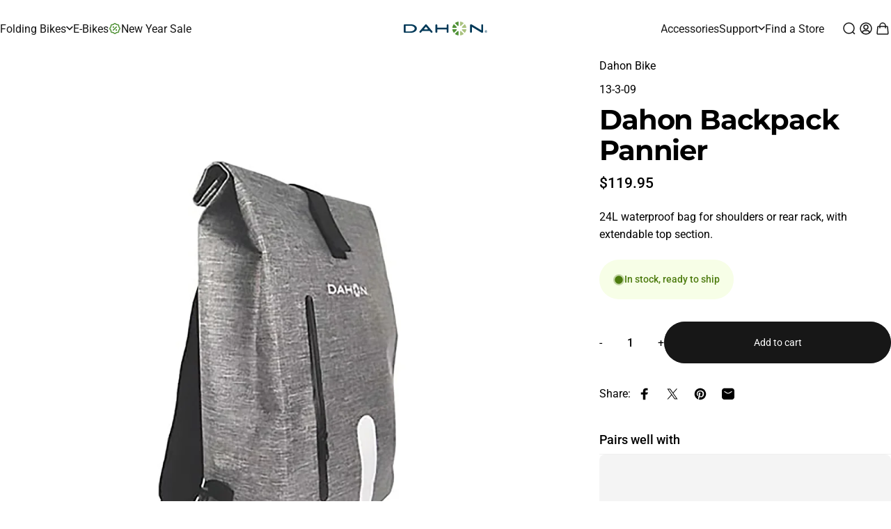

--- FILE ---
content_type: text/html; charset=utf-8
request_url: https://usa.dahon.com/?section_id=sections--19874694791357__header
body_size: 13411
content:
<div id="shopify-section-sections--19874694791357__header" class="shopify-section shopify-section-group-header-group header-section"><style>
  #shopify-section-sections--19874694791357__header {
    --section-padding-top: 20px;
    --section-padding-bottom: 20px;
    --color-background: 255 255 255;
    --color-foreground: 23 23 23;
    --color-transparent: 255 255 255;
  }

  .header-transparent:not(.header-scrolled) .header.header-blur {
    background-color: rgb(var(--transparent-bg-color));
    backdrop-filter: blur(12px);
  }
  
  .yg-header-promotion {
    width: 1.125rem;
  }
  
  .yg-header-promotion svg {
    width: 1.125rem;
  }
  
  @media (min-width: 1024px) {
    .header__icons .header__menu {
      margin-inline-end: 1.5rem;
    }
  }
  
  .yg-mega-menu__container {
    background-color: rgb(var(--color-background));
  }
  
  .yg-mega-menu-list .media-card__content .button,
  .yg-mega-menu-collections .media-card__content .button {
    color: #000;
    background-color: #fff;
    --color-button-border: 255 255 255;
    padding-block: 0.875rem;
    width: 100%;
  }
  
  .yg-mega-menu-list .media-card__content .button:hover,
  .yg-mega-menu-collections .media-card__content .button:hover {
    --color-button-background: 255 255 255;
    --color-button-border: 0 0 0;
  }
  
  .yg-mega-menu-collections .media-card__content .mega-menu__footer-link {
    margin-block-start: 1rem;
  }
  
  .yg-mega-menu-list .media-card__content .button.button--primary .btn-fill,
  .yg-mega-menu-collections .media-card__content .button.button--primary .btn-fill {
    background-color: #000;
  }
  
  .yg-mega-menu-collections .mega-menu__item--tabs {
    max-width: 280px;
  }
  
  .yg-mega-menu-collections > ul {
    display: flex;
    align-items: flex-start;
    gap: 2rem;
  }
  
  .yg-mega-menu-collections .mega-menu__item--tabs .mega-menu__nav-item {
    display: flex;
    align-items: center;
    justify-content: space-between;
    font-size: 1rem;
    font-weight: 700;
    line-height: 1.4;
    padding-block: 1.25rem;
    border-top: 1px solid #E6E5E5;
  }
  
  .yg-mega-menu-collections .mega-menu__item--tabs .mega-menu__nav-item:hover,
  .yg-mega-menu-collections .mega-menu__item--tabs .mega-menu__nav-item:hover :is(.media,.heading),
  .yg-mega-menu-collections .mega-menu__nav--tabs .mega-menu__nav-item[disabled] {
    color: #F90 !important;
  }
  
  .yg-mega-menu-collections .mega-menu__nav--tabs .mega-menu__nav-item :is(.media,.heading) {
    color: #000;
    opacity: 1;
    font-size: 1rem;
  }
  
  .yg-mega-menu-collections .mega-menu__nav--tabs .mega-menu__nav-item[disabled] :is(.media,.heading) {
    color: #F90;
  }
  
  .yg-mega-menu-collections .mega-menu__panel .media-card {
    max-width: 360px;
  }
  
  .yg-mega-menu-collections .mega-menu__panel .product-grid {
    display: grid;
  }
  
  .yg-mega-menu-collections .product-grid .yg-product-card-item {
    background-color: #fff;
    border-radius: 0.75rem;
    border: 1px solid #C7C6C5;
  }
  
  .yg-mega-menu-collections .product-grid .yg-product-card .product-card__content {
    padding: 1rem 1rem 0;
  }
  
  .yg-mega-menu-collections .product-grid .product-card__media :is(.media,.flickity-viewport) {
    border-radius: 1rem;
  }
  
  .yg-mega-menu-collections .product-grid .yg-product-card .h4 {
    display: -webkit-box;
    -webkit-box-orient: vertical;
    overflow: hidden;
    text-overflow: ellipsis;
    -webkit-line-clamp: 1;
    font-size: 1rem;
    font-weight: 700;
  }
  
  .yg-mega-menu-collections .yg-menu-card-button {
    position: absolute;
    bottom: 0;
    left: 50%;
    transform: translate(-50%, -10px);
    opacity: 0;
    visibility: hidden;
    padding-block: 0.875rem;
    min-width: 80%;
    border-radius: var(--buttons-radius);
    transition: all ease 0.3s;
  }
  
  .yg-mega-menu-collections .yg-product-card-item:hover .yg-menu-card-button {
    opacity: 1;
    transform: translate(-50%, -22px);
    visibility: visible;
  }
  
  .yg-mega-menu-collections .yg-product-card .yg-introduction {
    font-size: 0.875rem;
    color: #807E7B;
    letter-spacing: 0.1px;
  }
  
  .yg-mega-menu-collections .mega-menu__panel {
    gap: 2rem;
  }
  
  .yg-mega-menu-list .mega-menu__footer-link {
    margin-block-start: 2rem;
  }
  
  .yg-mega-menu-collections .mega-menu__footer-link .button,
  .yg-mega-menu-list .mega-menu__footer-link .button {
   padding-inline: 3rem;
  }
  
  .yg-mega-menu__container .mega-menu__list {
    padding-block: 3rem;
  }
  
  .yg-mega-menu__container .yg-mega-menu-tab {
    display: flex;
    align-items: center;
    gap: 1.5rem;
  }
  
  .yg-mega-menu__container .yg-mega-menu-tab .yg-mega-menu-button {
    display: flex;
    align-items: center;
    justify-content: center;
    text-align: center;
    cursor: pointer;
    border-radius: var(--buttons-radius);
    background: #FFF;
    color: #000000;
    padding-inline: 2rem;
    min-height: 52px;
    transition: all ease-in-out 0.3s;
  }
  
  .yg-mega-menu__container .yg-mega-menu-tab .yg-mega-menu-button:hover,
  .yg-mega-menu__container .yg-mega-menu-tab .yg-mega-menu-button.active {
    background: #000000;
    color: #fff;
  }
  
  .yg-mega-menu__container .yg-mega-menu-list {
    width: 100%;
  }
  
  .yg-mega-menu__container .yg-mega-menu-list > ul {
    display: flex;
    gap: 1.5rem;
  }
  
  .yg-mega-menu-collections .media-card__content,
  .yg-mega-menu-list .media-card__content {
    padding-block-end: 1rem;
    padding-inline: 1rem;
  }
  
  @media (min-width: 1536px) {
    .yg-mega-menu-collections .media-card__content,
    .yg-mega-menu-list .media-card__content {
      padding-block-end: 1rem;
      padding-inline: 1rem;
    }
  }
  
  @media (max-width: 1280px) {
    .yg-mega-menu-list > ul {
      flex-wrap: wrap;
    }
    
    .yg-mega-menu__container .yg-mega-menu-tab .yg-mega-menu-button {
      font-size: 0.875rem;
    }
    
    .yg-mega-menu__container .mega-menu__item .media-card__text {
      --tw-translate-x: 0;
    }
    
    .yg-mega-menu__container .mega-menu__list {
      padding-block: 1rem;
    }
    
    .yg-mega-menu-list > ul .mega-menu__item {
      --tw-translate-x: 0;
      flex: calc(50% - var(--header-nav-gap) * 5 / 6);
      max-width: calc(50% - var(--header-nav-gap) * 4 / 5);
    }
    
    .yg-mega-menu__container .mega-menu__item {
      --tw-translate-x: 0;
    }
    
    .yg-mega-menu-collections .mega-menu__item--tabs {
      max-width: 120px;
    }
    
    .yg-mega-menu__container .mega-menu__panel .product-grid {
      padding-inline: 0;
    }
    
    .yg-mega-menu__container .mega-menu__panel .product-card {
      max-width: 100%;
    }
    
    .yg-mega-menu-list .media-card__content .button, .yg-mega-menu-collections .media-card__content .button {
      padding-inline: 0.25rem;
    }
  }
</style><menu-drawer id="MenuDrawer" class="menu-drawer drawer drawer--start z-30 fixed bottom-0 left-0 h-full w-full pointer-events-none"
  data-section-id="sections--19874694791357__header"
  hidden
>
  <overlay-element class="overlay fixed-modal invisible opacity-0 fixed bottom-0 left-0 w-full h-screen pointer-events-none" aria-controls="MenuDrawer" aria-expanded="false"></overlay-element>
  <div class="drawer__inner z-10 absolute top-0 flex flex-col w-full h-full overflow-hidden">
    <gesture-element class="drawer__header flex justify-between opacity-0 invisible relative">
      <span class="drawer__title heading lg:text-3xl text-2xl leading-none tracking-tight"></span>
      <button class="button button--secondary button--close drawer__close hidden sm:flex items-center justify-center" type="button" is="hover-button" aria-controls="MenuDrawer" aria-expanded="false" aria-label="Close">
        <span class="btn-fill" data-fill></span>
        <span class="btn-text"><svg class="icon icon-close icon-sm" viewBox="0 0 20 20" stroke="currentColor" fill="none" xmlns="http://www.w3.org/2000/svg">
      <path stroke-linecap="round" stroke-linejoin="round" d="M5 15L15 5M5 5L15 15"></path>
    </svg></span>
      </button>
    </gesture-element>
    <div class="drawer__content opacity-0 invisible flex flex-col h-full grow shrink">
      <nav class="relative grow overflow-hidden" role="navigation">
        <ul class="drawer__scrollable drawer__menu relative w-full h-full" role="list" data-parent><li class="drawer__menu-group"><details is="menu-details">
  <summary class="drawer__menu-item block cursor-pointer relative" aria-expanded="false">
    <button type="button" class="heading text-2xl leading-none tracking-tight">Bikes</button>
  </summary>
  <div class="drawer__submenu z-1 absolute top-0 left-0 flex flex-col w-full h-full" data-parent>
    <button type="button" class="tracking-tight heading text-base shrink-0 flex items-center gap-3 w-full" data-close>Bikes</button><ul id="DrawerSubMenu-sections--19874694791357__header-1" class="drawer__scrollable flex flex-col h-full"><li class="drawer__menu-group"><details is="menu-details">
                  <summary class="drawer__menu-item block heading text-2xl leading-none tracking-tight cursor-pointer relative" aria-expanded="false">Electric</summary>
                  <div class="drawer__submenu z-1 absolute top-0 left-0 flex flex-col w-full h-full">
                    <button type="button" class="tracking-tight heading text-base flex items-center gap-3 w-full" data-close>Electric</button>
                    <ul class="drawer__scrollable flex flex-col h-full"><li class="drawer__menu-group">
                          <a class="drawer__menu-item block heading text-2xl leading-none tracking-tight" href="/products/k-feather-pre-sale">Pre-Sale e-Bike</a>
                        </li><li class="drawer__menu-group">
                          <a class="drawer__menu-item block heading text-2xl leading-none tracking-tight" href="/products/dahon-k-feather">K-Feather</a>
                        </li><li class="drawer__menu-group">
                          <a class="drawer__menu-item block heading text-2xl leading-none tracking-tight" href="/products/unio-e20-mid-motor">Unio E20 EBike Mid Drive</a>
                        </li><li class="drawer__menu-group">
                          <a class="drawer__menu-item block heading text-2xl leading-none tracking-tight" href="/products/k-one-ebike-hub-drive">K-One EBike Hub Drive</a>
                        </li><li class="drawer__menu-group">
                          <a class="drawer__menu-item block heading text-2xl leading-none tracking-tight" href="/products/c8-fat-tire-ebike">C8 Fat Tire</a>
                        </li></ul>
                  </div>
                </details></li><li class="drawer__menu-group"><details is="menu-details">
                  <summary class="drawer__menu-item block heading text-2xl leading-none tracking-tight cursor-pointer relative" aria-expanded="false">Urban</summary>
                  <div class="drawer__submenu z-1 absolute top-0 left-0 flex flex-col w-full h-full">
                    <button type="button" class="tracking-tight heading text-base flex items-center gap-3 w-full" data-close>Urban</button>
                    <ul class="drawer__scrollable flex flex-col h-full"><li class="drawer__menu-group">
                          <a class="drawer__menu-item block heading text-2xl leading-none tracking-tight" href="/products/mariner-d8-ii">Mariner New</a>
                        </li><li class="drawer__menu-group">
                          <a class="drawer__menu-item block heading text-2xl leading-none tracking-tight" href="/products/mariner-gt">Mariner GT</a>
                        </li><li class="drawer__menu-group">
                          <a class="drawer__menu-item block heading text-2xl leading-none tracking-tight" href="/products/k9">K9</a>
                        </li><li class="drawer__menu-group">
                          <a class="drawer__menu-item block heading text-2xl leading-none tracking-tight" href="/products/mariner-d8-brushed">Mariner D8</a>
                        </li><li class="drawer__menu-group">
                          <a class="drawer__menu-item block heading text-2xl leading-none tracking-tight" href="/products/suv-d6">SUV D6</a>
                        </li><li class="drawer__menu-group">
                          <a class="drawer__menu-item block heading text-2xl leading-none tracking-tight" href="/products/vybe-d7">VYBE D7</a>
                        </li><li class="drawer__menu-group">
                          <a class="drawer__menu-item block heading text-2xl leading-none tracking-tight" href="/products/ageless-kids-bike">Ageless Youth</a>
                        </li></ul>
                  </div>
                </details></li><li class="drawer__menu-group"><details is="menu-details">
                  <summary class="drawer__menu-item block heading text-2xl leading-none tracking-tight cursor-pointer relative" aria-expanded="false">Vogue</summary>
                  <div class="drawer__submenu z-1 absolute top-0 left-0 flex flex-col w-full h-full">
                    <button type="button" class="tracking-tight heading text-base flex items-center gap-3 w-full" data-close>Vogue</button>
                    <ul class="drawer__scrollable flex flex-col h-full"><li class="drawer__menu-group">
                          <a class="drawer__menu-item block heading text-2xl leading-none tracking-tight" href="/products/boardwalk-d7-16">Boardwalk D7 16&quot;</a>
                        </li><li class="drawer__menu-group">
                          <a class="drawer__menu-item block heading text-2xl leading-none tracking-tight" href="/products/dream-d6">Dream D6</a>
                        </li><li class="drawer__menu-group">
                          <a class="drawer__menu-item block heading text-2xl leading-none tracking-tight" href="/products/boardwalkd7">Boardwalk D7</a>
                        </li><li class="drawer__menu-group">
                          <a class="drawer__menu-item block heading text-2xl leading-none tracking-tight" href="/products/briza-d8">Briza D8</a>
                        </li></ul>
                  </div>
                </details></li><li class="drawer__menu-group"><details is="menu-details">
                  <summary class="drawer__menu-item block heading text-2xl leading-none tracking-tight cursor-pointer relative" aria-expanded="false">Explorer</summary>
                  <div class="drawer__submenu z-1 absolute top-0 left-0 flex flex-col w-full h-full">
                    <button type="button" class="tracking-tight heading text-base flex items-center gap-3 w-full" data-close>Explorer</button>
                    <ul class="drawer__scrollable flex flex-col h-full"><li class="drawer__menu-group">
                          <a class="drawer__menu-item block heading text-2xl leading-none tracking-tight" href="/products/launch-ex">Launch EX</a>
                        </li><li class="drawer__menu-group">
                          <a class="drawer__menu-item block heading text-2xl leading-none tracking-tight" href="/products/hemingway-gr">Hemingway GR</a>
                        </li><li class="drawer__menu-group">
                          <a class="drawer__menu-item block heading text-2xl leading-none tracking-tight" href="/products/launch-d8">Launch D8</a>
                        </li></ul>
                  </div>
                </details></li><li class="drawer__menu-group"><details is="menu-details">
                  <summary class="drawer__menu-item block heading text-2xl leading-none tracking-tight cursor-pointer relative" aria-expanded="false">Performance</summary>
                  <div class="drawer__submenu z-1 absolute top-0 left-0 flex flex-col w-full h-full">
                    <button type="button" class="tracking-tight heading text-base flex items-center gap-3 w-full" data-close>Performance</button>
                    <ul class="drawer__scrollable flex flex-col h-full"><li class="drawer__menu-group">
                          <a class="drawer__menu-item block heading text-2xl leading-none tracking-tight" href="/products/mu-d10">Mu D10</a>
                        </li><li class="drawer__menu-group">
                          <a class="drawer__menu-item block heading text-2xl leading-none tracking-tight" href="/products/dahon-mu-d11-shark">Mu D11</a>
                        </li></ul>
                  </div>
                </details></li><li class="drawer__menu-group"><details is="menu-details">
                  <summary class="drawer__menu-item block heading text-2xl leading-none tracking-tight cursor-pointer relative" aria-expanded="false">AOPA</summary>
                  <div class="drawer__submenu z-1 absolute top-0 left-0 flex flex-col w-full h-full">
                    <button type="button" class="tracking-tight heading text-base flex items-center gap-3 w-full" data-close>AOPA</button>
                    <ul class="drawer__scrollable flex flex-col h-full"><li class="drawer__menu-group">
                          <a class="drawer__menu-item block heading text-2xl leading-none tracking-tight" href="/products/mariner-d8-brushed">Mariner </a>
                        </li><li class="drawer__menu-group">
                          <a class="drawer__menu-item block heading text-2xl leading-none tracking-tight" href="/products/k9">K9</a>
                        </li><li class="drawer__menu-group">
                          <a class="drawer__menu-item block heading text-2xl leading-none tracking-tight" href="https://usa.dahon.com/collections/accessories">Accessories</a>
                        </li></ul>
                  </div>
                </details></li>
      </ul></div>
</details>
</li><li class="drawer__menu-group"><details is="menu-details">
  <summary class="drawer__menu-item block cursor-pointer relative" aria-expanded="false">
    <button type="button" class="heading text-2xl leading-none tracking-tight">E-Bike</button>
  </summary>
  <div class="drawer__submenu z-1 absolute top-0 left-0 flex flex-col w-full h-full" data-parent>
    <button type="button" class="tracking-tight heading text-base shrink-0 flex items-center gap-3 w-full" data-close>E-Bike</button><ul id="DrawerSubMenu-sections--19874694791357__header-2" class="drawer__scrollable flex flex-col h-full"><li><div class="yg-mega-menu__container"
               style="--color-background: 247 247 247"><ul id="HeaderNavMega-sections--19874694791357__header-2-"
                  class="mega-menu__list page-width flex flex-wrap w-full h-full overflow-hidden"
                  role="list" tabindex="-1"><li class="yg-mega-menu-tab">
                  
                    
                    
                  
                    
                    
                      <div class="yg-mega-menu-button">
                        Shop by Model
                      </div>
                    
                  
                </li>
                <li class="yg-mega-menu-list">
                  <ul><li
                            class="mega-menu__item flex  w-full">
                            <div
                              class="media-card media-card--card media-card--overlap">
                              <div
                                class="media-card__link flex flex-col w-full h-full relative"
                                aria-label="Urban"
                                style="--color-foreground: 255 255 255; --color-overlay: 0 0 0; --overlay-opacity: 0.0;"
                              >
                                <div class="media media--adapt relative overflow-hidden"><img src="//usa.dahon.com/cdn/shop/files/K-Feather.jpg?v=1755067806&amp;width=2861" alt="" srcset="//usa.dahon.com/cdn/shop/files/K-Feather.jpg?v=1755067806&amp;width=180 180w, //usa.dahon.com/cdn/shop/files/K-Feather.jpg?v=1755067806&amp;width=360 360w, //usa.dahon.com/cdn/shop/files/K-Feather.jpg?v=1755067806&amp;width=540 540w, //usa.dahon.com/cdn/shop/files/K-Feather.jpg?v=1755067806&amp;width=720 720w, //usa.dahon.com/cdn/shop/files/K-Feather.jpg?v=1755067806&amp;width=900 900w, //usa.dahon.com/cdn/shop/files/K-Feather.jpg?v=1755067806&amp;width=1080 1080w" width="2861" height="1610" loading="lazy" is="lazy-image"></div><div class="media-card__content flex flex-col items-start gap-4 w-full">
                                    <div class="media-card__text  shrink-1 grid gap-0d5"><p>
																	<span
                                    class="heading reversed-link text-base-2xl tracking-tighter leading-tight">Urban</span>
                                        </p></div><a class="button button--primary button--md" href="/collections/urban" is="hover-link">
                                        <span class="btn-fill" data-fill></span>
                                        <span class="btn-text">Shop Urban</span>
                                      </a></div></div>
                            </div>
                          </li></ul>
                  
                  <div class="flex items-center justify-center gap-4"><div class="mega-menu__footer-link relative"><a class="button button--secondary button--md mega-menu__link" href="/collections/e-bikes" is="hover-link" >
    <span class="btn-fill" data-fill></span>
    <span class="btn-text">Shop All &gt;</span></a></div></div>
                </li>
                <li class="yg-mega-menu-collections" style="display: none">
                  <ul>
                    <li class="mega-menu__item mega-menu__item--panels  w-full">
                      <div id="TabPanel-yg_mega_menu_wxF36n-"
                           class="mega-menu__panel flex flex-col w-full">
                        <div class="grid gap-8">
                          <motion-list class="product-grid card-grid card-grid--4 mobile:card-grid--2 grid" initialized>
                                <div
		class="yg-product-card card yg-product-card--card flex flex-col leading-none relative">
		<yg-product-card class="yg-product-card-item overflow-hidden">
			<div
				class="product-card__content grow flex flex-row justify-start text-left">
				<div class="product-card__details flex flex-col lg:flex-row items-baseline gap-2 w-full yg-top">
					<p class="grow ">
						<a
							class="reversed-link text-base-xl  h4"
							href="/products/dahon-k-feather"
						>K-Feather</a>
					</p>
				</div>
			</div><div class="product-card__media relative h-auto">
					<a
						class="block relative media media--adapt media--contain"
						href="/products/dahon-k-feather"
						aria-label="K-Feather"
						tabindex="-1"
					><img src="//usa.dahon.com/cdn/shop/files/K-Feather_Blush_2.png?v=1762850294&amp;width=1284" alt="K-Feather Electric Bike" srcset="//usa.dahon.com/cdn/shop/files/K-Feather_Blush_2.png?v=1762850294&amp;width=180 180w, //usa.dahon.com/cdn/shop/files/K-Feather_Blush_2.png?v=1762850294&amp;width=360 360w, //usa.dahon.com/cdn/shop/files/K-Feather_Blush_2.png?v=1762850294&amp;width=540 540w, //usa.dahon.com/cdn/shop/files/K-Feather_Blush_2.png?v=1762850294&amp;width=720 720w, //usa.dahon.com/cdn/shop/files/K-Feather_Blush_2.png?v=1762850294&amp;width=900 900w, //usa.dahon.com/cdn/shop/files/K-Feather_Blush_2.png?v=1762850294&amp;width=1080 1080w" width="1284" height="904" loading="lazy" is="lazy-image"></a>
				</div>
				<a
					class="button yg-menu-card-button button--primary button--md icon-with-text relative"
					href="/products/dahon-k-feather"
					aria-label="K-Feather"
					tabindex="-1"
					is="hover-link"
				>
					<span class="btn-fill" data-fill></span>
					<span class="btn-text">Shop Now &gt;</span>
				</a></yg-product-card>
	</div>
                                <div
		class="yg-product-card card yg-product-card--card flex flex-col leading-none relative">
		<yg-product-card class="yg-product-card-item overflow-hidden">
			<div
				class="product-card__content grow flex flex-row justify-start text-left">
				<div class="product-card__details flex flex-col lg:flex-row items-baseline gap-2 w-full yg-top">
					<p class="grow ">
						<a
							class="reversed-link text-base-xl  h4"
							href="/products/unio-e20-mid-motor"
						>Unio E20</a>
					</p>
				</div>
			</div><div class="product-card__media relative h-auto">
					<a
						class="block relative media media--adapt media--contain"
						href="/products/unio-e20-mid-motor"
						aria-label="Unio E20"
						tabindex="-1"
					><img src="//usa.dahon.com/cdn/shop/files/unioe20.png?v=1764224799&amp;width=1420" alt="Unio E20 eBike Mid Drive" srcset="//usa.dahon.com/cdn/shop/files/unioe20.png?v=1764224799&amp;width=180 180w, //usa.dahon.com/cdn/shop/files/unioe20.png?v=1764224799&amp;width=360 360w, //usa.dahon.com/cdn/shop/files/unioe20.png?v=1764224799&amp;width=540 540w, //usa.dahon.com/cdn/shop/files/unioe20.png?v=1764224799&amp;width=720 720w, //usa.dahon.com/cdn/shop/files/unioe20.png?v=1764224799&amp;width=900 900w, //usa.dahon.com/cdn/shop/files/unioe20.png?v=1764224799&amp;width=1080 1080w" width="1420" height="1000" loading="lazy" is="lazy-image"></a>
				</div>
				<a
					class="button yg-menu-card-button button--primary button--md icon-with-text relative"
					href="/products/unio-e20-mid-motor"
					aria-label="Unio E20"
					tabindex="-1"
					is="hover-link"
				>
					<span class="btn-fill" data-fill></span>
					<span class="btn-text">Shop Now &gt;</span>
				</a></yg-product-card>
	</div>
                                <div
		class="yg-product-card card yg-product-card--card flex flex-col leading-none relative">
		<yg-product-card class="yg-product-card-item overflow-hidden">
			<div
				class="product-card__content grow flex flex-row justify-start text-left">
				<div class="product-card__details flex flex-col lg:flex-row items-baseline gap-2 w-full yg-top">
					<p class="grow ">
						<a
							class="reversed-link text-base-xl  h4"
							href="/products/k-one-ebike-hub-drive"
						>K-One</a>
					</p>
				</div>
			</div><div class="product-card__media relative h-auto">
					<a
						class="block relative media media--adapt media--contain"
						href="/products/k-one-ebike-hub-drive"
						aria-label="K-One"
						tabindex="-1"
					><img src="//usa.dahon.com/cdn/shop/files/K-One_Electric_2022_white.jpg?v=1756460053&amp;width=1420" alt="K-One eBike Hub Drive" srcset="//usa.dahon.com/cdn/shop/files/K-One_Electric_2022_white.jpg?v=1756460053&amp;width=180 180w, //usa.dahon.com/cdn/shop/files/K-One_Electric_2022_white.jpg?v=1756460053&amp;width=360 360w, //usa.dahon.com/cdn/shop/files/K-One_Electric_2022_white.jpg?v=1756460053&amp;width=540 540w, //usa.dahon.com/cdn/shop/files/K-One_Electric_2022_white.jpg?v=1756460053&amp;width=720 720w, //usa.dahon.com/cdn/shop/files/K-One_Electric_2022_white.jpg?v=1756460053&amp;width=900 900w, //usa.dahon.com/cdn/shop/files/K-One_Electric_2022_white.jpg?v=1756460053&amp;width=1080 1080w" width="1420" height="1000" loading="lazy" is="lazy-image"></a>
				</div>
				<a
					class="button yg-menu-card-button button--primary button--md icon-with-text relative"
					href="/products/k-one-ebike-hub-drive"
					aria-label="K-One"
					tabindex="-1"
					is="hover-link"
				>
					<span class="btn-fill" data-fill></span>
					<span class="btn-text">Shop Now &gt;</span>
				</a></yg-product-card>
	</div>
                                <div
		class="yg-product-card card yg-product-card--card flex flex-col leading-none relative">
		<yg-product-card class="yg-product-card-item overflow-hidden">
			<div
				class="product-card__content grow flex flex-row justify-start text-left">
				<div class="product-card__details flex flex-col lg:flex-row items-baseline gap-2 w-full yg-top">
					<p class="grow ">
						<a
							class="reversed-link text-base-xl  h4"
							href="/products/k-one-plus-ebike-mid-drive"
						>K-One Plus</a>
					</p>
				</div>
			</div><div class="product-card__media relative h-auto">
					<a
						class="block relative media media--adapt media--contain overflow-hidden"
						href="/products/k-one-plus-ebike-mid-drive"
						aria-label="K-One Plus"
						tabindex="-1"
					><img src="//usa.dahon.com/cdn/shop/files/k-one_plus.png?v=1756360230&amp;width=1420" alt="K-One Plus eBike Mid Drive" srcset="//usa.dahon.com/cdn/shop/files/k-one_plus.png?v=1756360230&amp;width=180 180w, //usa.dahon.com/cdn/shop/files/k-one_plus.png?v=1756360230&amp;width=360 360w, //usa.dahon.com/cdn/shop/files/k-one_plus.png?v=1756360230&amp;width=540 540w, //usa.dahon.com/cdn/shop/files/k-one_plus.png?v=1756360230&amp;width=720 720w, //usa.dahon.com/cdn/shop/files/k-one_plus.png?v=1756360230&amp;width=900 900w, //usa.dahon.com/cdn/shop/files/k-one_plus.png?v=1756360230&amp;width=1080 1080w" width="1420" height="1000" loading="lazy" is="lazy-image"></a>
				</div>
				<a
					class="button yg-menu-card-button button--primary button--md icon-with-text relative"
					href="/products/k-one-plus-ebike-mid-drive"
					aria-label="K-One Plus"
					tabindex="-1"
					is="hover-link"
				>
					<span class="btn-fill" data-fill></span>
					<span class="btn-text">Shop Now &gt;</span>
				</a></yg-product-card>
	</div>
                                <div
		class="yg-product-card card yg-product-card--card flex flex-col leading-none relative">
		<yg-product-card class="yg-product-card-item overflow-hidden">
			<div
				class="product-card__content grow flex flex-row justify-start text-left">
				<div class="product-card__details flex flex-col lg:flex-row items-baseline gap-2 w-full yg-top">
					<p class="grow ">
						<a
							class="reversed-link text-base-xl  h4"
							href="/products/c8-fat-tire-ebike"
						>C8</a>
					</p>
				</div>
			</div><div class="product-card__media relative h-auto">
					<a
						class="block relative media media--adapt media--contain"
						href="/products/c8-fat-tire-ebike"
						aria-label="C8"
						tabindex="-1"
					><img src="//usa.dahon.com/cdn/shop/files/C8_3d5410da-c8ad-40bd-859e-ccad2a7a0572.jpg?v=1759977927&amp;width=1420" alt="C8 Fat Tire eBike" srcset="//usa.dahon.com/cdn/shop/files/C8_3d5410da-c8ad-40bd-859e-ccad2a7a0572.jpg?v=1759977927&amp;width=180 180w, //usa.dahon.com/cdn/shop/files/C8_3d5410da-c8ad-40bd-859e-ccad2a7a0572.jpg?v=1759977927&amp;width=360 360w, //usa.dahon.com/cdn/shop/files/C8_3d5410da-c8ad-40bd-859e-ccad2a7a0572.jpg?v=1759977927&amp;width=540 540w, //usa.dahon.com/cdn/shop/files/C8_3d5410da-c8ad-40bd-859e-ccad2a7a0572.jpg?v=1759977927&amp;width=720 720w, //usa.dahon.com/cdn/shop/files/C8_3d5410da-c8ad-40bd-859e-ccad2a7a0572.jpg?v=1759977927&amp;width=900 900w, //usa.dahon.com/cdn/shop/files/C8_3d5410da-c8ad-40bd-859e-ccad2a7a0572.jpg?v=1759977927&amp;width=1080 1080w" width="1420" height="1000" loading="lazy" is="lazy-image"></a>
				</div>
				<a
					class="button yg-menu-card-button button--primary button--md icon-with-text relative"
					href="/products/c8-fat-tire-ebike"
					aria-label="C8"
					tabindex="-1"
					is="hover-link"
				>
					<span class="btn-fill" data-fill></span>
					<span class="btn-text">Shop Now &gt;</span>
				</a></yg-product-card>
	</div></motion-list>
                          <div class="flex items-center justify-center gap-4"><div class="mega-menu__footer-link relative"><a class="button button--secondary button--md mega-menu__link" href="/collections/e-bikes" is="hover-link" >
    <span class="btn-fill" data-fill></span>
    <span class="btn-text">Shop All &gt;</span></a></div></div>
                        </div></div>
                    </li>
                  </ul>
                </li>
              </ul></div>
          </li>
      </ul></div>
</details>
</li><li class="drawer__menu-group"><details is="menu-details">
  <summary class="drawer__menu-item block cursor-pointer relative" aria-expanded="false">
    <button type="button" class="heading text-2xl leading-none tracking-tight">Accessories</button>
  </summary>
  <div class="drawer__submenu z-1 absolute top-0 left-0 flex flex-col w-full h-full" data-parent>
    <button type="button" class="tracking-tight heading text-base shrink-0 flex items-center gap-3 w-full" data-close>Accessories</button><ul id="DrawerSubMenu-sections--19874694791357__header-3" class="drawer__scrollable flex flex-col h-full"><li class="drawer__menu-group"><details is="menu-details">
                  <summary class="drawer__menu-item block heading text-2xl leading-none tracking-tight cursor-pointer relative" aria-expanded="false">Luggage</summary>
                  <div class="drawer__submenu z-1 absolute top-0 left-0 flex flex-col w-full h-full">
                    <button type="button" class="tracking-tight heading text-base flex items-center gap-3 w-full" data-close>Luggage</button>
                    <ul class="drawer__scrollable flex flex-col h-full"><li class="drawer__menu-group">
                          <a class="drawer__menu-item block heading text-2xl leading-none tracking-tight" href="/products/front-bag-drilled-for-valet-truss-quick-coupler">Dahon Front Bag - Small</a>
                        </li><li class="drawer__menu-group">
                          <a class="drawer__menu-item block heading text-2xl leading-none tracking-tight" href="/products/mini-double-rear-pannier-bag">Double Pannier Bag - Mini</a>
                        </li><li class="drawer__menu-group">
                          <a class="drawer__menu-item block heading text-2xl leading-none tracking-tight" href="/products/medium-double-pannier">Double Pannier - Medium</a>
                        </li><li class="drawer__menu-group">
                          <a class="drawer__menu-item block heading text-2xl leading-none tracking-tight" href="/products/multi-functional-frame-bag">Multi Functional Frame Bag</a>
                        </li><li class="drawer__menu-group">
                          <a class="drawer__menu-item block heading text-2xl leading-none tracking-tight" href="/products/dahon-felt-basket">Dahon Felt Carry Basket</a>
                        </li><li class="drawer__menu-group">
                          <a class="drawer__menu-item block heading text-2xl leading-none tracking-tight" href="/products/new-dahon-front-bag">Dahon Front Carry Bag</a>
                        </li></ul>
                  </div>
                </details></li><li class="drawer__menu-group"><details is="menu-details">
                  <summary class="drawer__menu-item block heading text-2xl leading-none tracking-tight cursor-pointer relative" aria-expanded="false">Racks</summary>
                  <div class="drawer__submenu z-1 absolute top-0 left-0 flex flex-col w-full h-full">
                    <button type="button" class="tracking-tight heading text-base flex items-center gap-3 w-full" data-close>Racks</button>
                    <ul class="drawer__scrollable flex flex-col h-full"><li class="drawer__menu-group">
                          <a class="drawer__menu-item block heading text-2xl leading-none tracking-tight" href="/products/front-cargo-basket">Front Cargo Basket</a>
                        </li><li class="drawer__menu-group">
                          <a class="drawer__menu-item block heading text-2xl leading-none tracking-tight" href="/products/fron-cargo-basket-new-larger">Front Cargo Basket XL</a>
                        </li><li class="drawer__menu-group">
                          <a class="drawer__menu-item block heading text-2xl leading-none tracking-tight" href="/products/k-one-ebike-adjustable-aluminum-rack">K-One EBike Adjustable Aluminum Rack</a>
                        </li><li class="drawer__menu-group">
                          <a class="drawer__menu-item block heading text-2xl leading-none tracking-tight" href="/products/dahon-adjustable-aluminum-rack">Dahon Adjustable Aluminum Rear Rack</a>
                        </li><li class="drawer__menu-group">
                          <a class="drawer__menu-item block heading text-2xl leading-none tracking-tight" href="/products/traveller-rear-rack">Traveller Rear Rack</a>
                        </li></ul>
                  </div>
                </details></li><li class="drawer__menu-group"><details is="menu-details">
                  <summary class="drawer__menu-item block heading text-2xl leading-none tracking-tight cursor-pointer relative" aria-expanded="false">Fenders</summary>
                  <div class="drawer__submenu z-1 absolute top-0 left-0 flex flex-col w-full h-full">
                    <button type="button" class="tracking-tight heading text-base flex items-center gap-3 w-full" data-close>Fenders</button>
                    <ul class="drawer__scrollable flex flex-col h-full"><li class="drawer__menu-group">
                          <a class="drawer__menu-item block heading text-2xl leading-none tracking-tight" href="/products/sks-mini-16-mudguards-dahon-special-edition-black">SKS 16&quot; Fenders</a>
                        </li><li class="drawer__menu-group">
                          <a class="drawer__menu-item block heading text-2xl leading-none tracking-tight" href="/products/sks-mini-20-mudguards-dahon-special-edition-black">SKS 20&quot; Fenders</a>
                        </li><li class="drawer__menu-group">
                          <a class="drawer__menu-item block heading text-2xl leading-none tracking-tight" href="/products/dahon-fender-set">Disc Brake 20&quot; Fenders</a>
                        </li></ul>
                  </div>
                </details></li><li class="drawer__menu-group"><details is="menu-details">
                  <summary class="drawer__menu-item block heading text-2xl leading-none tracking-tight cursor-pointer relative" aria-expanded="false">Pedals</summary>
                  <div class="drawer__submenu z-1 absolute top-0 left-0 flex flex-col w-full h-full">
                    <button type="button" class="tracking-tight heading text-base flex items-center gap-3 w-full" data-close>Pedals</button>
                    <ul class="drawer__scrollable flex flex-col h-full"><li class="drawer__menu-group">
                          <a class="drawer__menu-item block heading text-2xl leading-none tracking-tight" href="/products/suntour-folding-pedals">SUNTOUR Folding Pedals</a>
                        </li><li class="drawer__menu-group">
                          <a class="drawer__menu-item block heading text-2xl leading-none tracking-tight" href="/products/wellgo-metal-folding-pedals">Wellgo Metal Folding Pedals</a>
                        </li><li class="drawer__menu-group">
                          <a class="drawer__menu-item block heading text-2xl leading-none tracking-tight" href="/products/mks-ux-d-ezy">MKS UX-D Ezy Pedals</a>
                        </li><li class="drawer__menu-group">
                          <a class="drawer__menu-item block heading text-2xl leading-none tracking-tight" href="/products/mks-ub-lite-ezy-pedals">MKS UB-Lite EZY Pedals</a>
                        </li><li class="drawer__menu-group">
                          <a class="drawer__menu-item block heading text-2xl leading-none tracking-tight" href="/products/mks-ezy-superior-lambda">MKS EZY Superior Lambda Grip King Pedal</a>
                        </li><li class="drawer__menu-group">
                          <a class="drawer__menu-item block heading text-2xl leading-none tracking-tight" href="/products/mks-ezy-touring-lite">MKS EZY Touring Lite Superior Pedal</a>
                        </li></ul>
                  </div>
                </details></li><li class="drawer__menu-group"><details is="menu-details">
                  <summary class="drawer__menu-item block heading text-2xl leading-none tracking-tight cursor-pointer relative" aria-expanded="false">Lights</summary>
                  <div class="drawer__submenu z-1 absolute top-0 left-0 flex flex-col w-full h-full">
                    <button type="button" class="tracking-tight heading text-base flex items-center gap-3 w-full" data-close>Lights</button>
                    <ul class="drawer__scrollable flex flex-col h-full"><li class="drawer__menu-group">
                          <a class="drawer__menu-item block heading text-2xl leading-none tracking-tight" href="/products/intelligent-front-light-w-horn">Smart Headlight W/Horn</a>
                        </li><li class="drawer__menu-group">
                          <a class="drawer__menu-item block heading text-2xl leading-none tracking-tight" href="/products/dahon-smart-brake-light">Dahon Smart Brake Light</a>
                        </li><li class="drawer__menu-group">
                          <a class="drawer__menu-item block heading text-2xl leading-none tracking-tight" href="/products/dahon-led-diamond-rear-light">Dahon LED Diamond Rear Light</a>
                        </li></ul>
                  </div>
                </details></li><li class="drawer__menu-group"><details is="menu-details">
                  <summary class="drawer__menu-item block heading text-2xl leading-none tracking-tight cursor-pointer relative" aria-expanded="false">Parts</summary>
                  <div class="drawer__submenu z-1 absolute top-0 left-0 flex flex-col w-full h-full">
                    <button type="button" class="tracking-tight heading text-base flex items-center gap-3 w-full" data-close>Parts</button>
                    <ul class="drawer__scrollable flex flex-col h-full"><li class="drawer__menu-group">
                          <a class="drawer__menu-item block heading text-2xl leading-none tracking-tight" href="/products/dahon-standard-seatpost-silver">Dahon Replacement Standard Seatpost</a>
                        </li><li class="drawer__menu-group">
                          <a class="drawer__menu-item block heading text-2xl leading-none tracking-tight" href="/products/dahon-post-pump-cap-replacement">Seat Post Pump Replacement Cap</a>
                        </li><li class="drawer__menu-group">
                          <a class="drawer__menu-item block heading text-2xl leading-none tracking-tight" href="/products/adjustable-middle-kickstand">Dahon Adjustable Kickstand</a>
                        </li><li class="drawer__menu-group">
                          <a class="drawer__menu-item block heading text-2xl leading-none tracking-tight" href="/products/landing-gear-aluminum-bikes">Dahon Landing Gear - Aluminum Bikes</a>
                        </li><li class="drawer__menu-group">
                          <a class="drawer__menu-item block heading text-2xl leading-none tracking-tight" href="/products/valet-truss-and-quick-coupler-set">Valet Truss and Quick Coupler Set</a>
                        </li><li class="drawer__menu-group">
                          <a class="drawer__menu-item block heading text-2xl leading-none tracking-tight" href="https://usa.dahon.com/collections/accessories/products/dahon-wheel-magnetix-set?variant=44582158631101">DAHON Wheel Magnetix Set</a>
                        </li></ul>
                  </div>
                </details></li>
      </ul></div>
</details>
</li><li class="drawer__menu-group"><a class="drawer__menu-item block heading text-2xl leading-none tracking-tight" href="/pages/christmas-sale">Christmas Sale</a></li><li class="drawer__menu-group"><details is="menu-details">
  <summary class="drawer__menu-item block cursor-pointer relative" aria-expanded="false">
    <button type="button" class="heading text-2xl leading-none tracking-tight">Support</button>
  </summary>
  <div class="drawer__submenu z-1 absolute top-0 left-0 flex flex-col w-full h-full" data-parent>
    <button type="button" class="tracking-tight heading text-base shrink-0 flex items-center gap-3 w-full" data-close>Support</button><ul id="DrawerSubMenu-sections--19874694791357__header-5" class="drawer__scrollable flex flex-col h-full"><li class="drawer__menu-group"><a class="drawer__menu-item block heading text-2xl leading-none tracking-tight" href="/pages/affiliate-program">Affiliate</a></li><li class="drawer__menu-group"><a class="drawer__menu-item block heading text-2xl leading-none tracking-tight" href="/pages/join-us">Join Us</a></li><li class="drawer__menu-group"><a class="drawer__menu-item block heading text-2xl leading-none tracking-tight" href="/pages/contact-us-1">Contact Us</a></li><li class="drawer__menu-group"><a class="drawer__menu-item block heading text-2xl leading-none tracking-tight" href="/pages/about">Our History</a></li><li class="drawer__menu-group"><details is="menu-details">
                  <summary class="drawer__menu-item block heading text-2xl leading-none tracking-tight cursor-pointer relative" aria-expanded="false">Warranty</summary>
                  <div class="drawer__submenu z-1 absolute top-0 left-0 flex flex-col w-full h-full">
                    <button type="button" class="tracking-tight heading text-base flex items-center gap-3 w-full" data-close>Warranty</button>
                    <ul class="drawer__scrollable flex flex-col h-full"><li class="drawer__menu-group">
                          <a class="drawer__menu-item block heading text-2xl leading-none tracking-tight" href="/pages/register-bike">Register your bike</a>
                        </li><li class="drawer__menu-group">
                          <a class="drawer__menu-item block heading text-2xl leading-none tracking-tight" href="/pages/limited-warranty">Limited Warranty</a>
                        </li><li class="drawer__menu-group">
                          <a class="drawer__menu-item block heading text-2xl leading-none tracking-tight" href="/pages/warranty-form">Warranty Claim</a>
                        </li></ul>
                  </div>
                </details></li><li class="drawer__menu-group"><a class="drawer__menu-item block heading text-2xl leading-none tracking-tight" href="/pages/faqs">FAQS</a></li>
      </ul></div>
</details>
</li><li class="drawer__menu-group"><a class="drawer__menu-item block heading text-2xl leading-none tracking-tight" href="/pages/dealer-locator">Find a Store</a></li></ul>
      </nav>
      <div class="drawer__footer grid w-full"><div class="drawer__footer-top flex"><button type="button" class="flex gap-3 grow items-center justify-between" aria-controls="LocalizationCountry-sections--19874694791357__header" aria-expanded="false"> 
                <span class="text-sm leading-none flex items-center gap-2 w-auto"><svg class="icon icon-currency icon-xs stroke-1 hidden md:block shrink-0" viewBox="0 0 16 16" stroke="currentColor" fill="none" xmlns="http://www.w3.org/2000/svg">
      <path stroke-linecap="round" stroke-linejoin="round" d="M0.666687 2.66675V5.33341C0.666687 6.43808 2.45735 7.33341 4.66669 7.33341C6.87602 7.33341 8.66669 6.43808 8.66669 5.33341V2.66675"></path>
      <path stroke-linecap="round" stroke-linejoin="round" d="M0.666687 5.3335V8.00016C0.666687 9.10483 2.45735 10.0002 4.66669 10.0002C5.69135 10.0002 6.62535 9.80683 7.33335 9.49016"></path>
      <path stroke-linecap="round" stroke-linejoin="round" d="M0.666687 8V10.6667C0.666687 11.7713 2.45735 12.6667 4.66669 12.6667C5.69135 12.6667 6.62602 12.474 7.33335 12.1573"></path>
      <path stroke-linecap="round" stroke-linejoin="round" d="M4.66669 4.66675C6.87583 4.66675 8.66669 3.77132 8.66669 2.66675C8.66669 1.56218 6.87583 0.666748 4.66669 0.666748C2.45755 0.666748 0.666687 1.56218 0.666687 2.66675C0.666687 3.77132 2.45755 4.66675 4.66669 4.66675Z"></path>
      <path stroke-linecap="round" stroke-linejoin="round" d="M7.33337 8V10.6667C7.33337 11.7713 9.12404 12.6667 11.3334 12.6667C13.5427 12.6667 15.3334 11.7713 15.3334 10.6667V8"></path>
      <path stroke-linecap="round" stroke-linejoin="round" d="M7.33337 10.6667V13.3334C7.33337 14.4381 9.12404 15.3334 11.3334 15.3334C13.5427 15.3334 15.3334 14.4381 15.3334 13.3334V10.6667"></path>
      <path stroke-linecap="round" stroke-linejoin="round" d="M11.3334 10C13.5425 10 15.3334 9.10457 15.3334 8C15.3334 6.89543 13.5425 6 11.3334 6C9.12424 6 7.33337 6.89543 7.33337 8C7.33337 9.10457 9.12424 10 11.3334 10Z"></path>
    </svg>United States (USD $)
                </span><svg class="icon icon-chevron-down icon-xs shrink-0" viewBox="0 0 24 24" stroke="currentColor" fill="none" xmlns="http://www.w3.org/2000/svg">
      <path stroke-linecap="round" stroke-linejoin="round" d="M6 9L12 15L18 9"></path>
    </svg></button><modal-element id="LocalizationCountry-sections--19874694791357__header" class="modal invisible absolute bottom-0 left-0 w-full h-full" role="dialog" hidden>
                <overlay-element class="fixed-modal opacity-0 z-1 absolute top-0 left-0 w-full h-full" aria-controls="LocalizationCountry-sections--19874694791357__header" aria-expanded="false"></overlay-element>
                <div class="modal__container flex flex-col z-3 absolute left-0 bottom-0 w-full">
                  <button class="close items-center justify-center absolute top-0 right-0" type="button" aria-controls="LocalizationCountry-sections--19874694791357__header" aria-expanded="false" is="magnet-button" aria-label="Close">
                    <span class="inline-block" data-text><svg class="icon icon-close icon-md" viewBox="0 0 20 20" stroke="currentColor" fill="none" xmlns="http://www.w3.org/2000/svg">
      <path stroke-linecap="round" stroke-linejoin="round" d="M5 15L15 5M5 5L15 15"></path>
    </svg></span>
                  </button><form method="post" action="/localization" id="header_drawer_localization_country_form" accept-charset="UTF-8" class="modal__content flex flex-col overflow-hidden" enctype="multipart/form-data" is="localization-listbox"><input type="hidden" name="form_type" value="localization" /><input type="hidden" name="utf8" value="✓" /><input type="hidden" name="_method" value="put" /><input type="hidden" name="return_to" value="/?section_id=sections--19874694791357__header" /><span class="dropdown__corner corner left top flex absolute pointer-events-none">
  <svg class="w-full h-auto" viewBox="0 0 101 101" stroke="none" fill="currentColor" xmlns="http://www.w3.org/2000/svg">
    <path fill-rule="evenodd" clip-rule="evenodd" d="M101 0H0V101H1C1 45.7715 45.7715 1 101 1V0Z"></path>
    <path d="M1 101C1 45.7715 45.7715 1 101 1" fill="none"></path>
  </svg>
</span>
<span class="dropdown__corner corner right top flex absolute pointer-events-none">
  <svg class="w-full h-auto" viewBox="0 0 101 101" stroke="none" fill="currentColor" xmlns="http://www.w3.org/2000/svg">
    <path fill-rule="evenodd" clip-rule="evenodd" d="M101 0H0V101H1C1 45.7715 45.7715 1 101 1V0Z"></path>
    <path d="M1 101C1 45.7715 45.7715 1 101 1" fill="none"></path>
  </svg>
</span><ul class="modal__scrollable listbox grid gap-1d5 xl:gap-2" role="list" tabindex="-1"><li class="opacity-0">
                            <a class="text-sm reversed-link"
                              href="#"
                              
                              data-value="CA"
                              title="Canada (CAD $)"
                              data-no-instant
                            >Canada (CAD $)
                            </a>
                          </li><li class="opacity-0">
                            <a class="text-sm reversed-link active"
                              href="#"
                              
                                aria-current="true"
                              
                              data-value="US"
                              title="United States (USD $)"
                              data-no-instant
                            >United States (USD $)
                            </a>
                          </li></ul>
                      <input type="hidden" name="country_code" value="US" /></form></div>
              </modal-element></div><div class="drawer__footer-bottom flex items-center justify-between gap-6"><a href="https://usa.dahon.com/customer_authentication/redirect?locale=en&region_country=US" class="button button--primary icon-with-text" is="hover-link" rel="nofollow">
              <span class="btn-fill" data-fill></span>
              <span class="btn-text"><svg class="icon icon-account-2 icon-xs" viewBox="0 0 16 17" stroke="currentColor" fill="none" xmlns="http://www.w3.org/2000/svg">
      <rect width="6.5" height="6.5" x="4.75" y="1.917" rx="3.25"></rect>
      <path stroke-linecap="round" d="M8 10.834c1 0 2.667.222 3 .333.333.11 2.467.533 3 1.333.667 1 .667 1.334.667 2.667M8 10.834c-1 0-2.667.222-3 .333-.333.11-2.467.533-3 1.333-.667 1-.667 1.334-.667 2.667"></path>
    </svg>Login</span>
            </a><ul class="flex flex-wrap items-center gap-6"><li><a href="https://www.facebook.com/dahonbicycles" class="social_platform block relative" is="magnet-link" title="DAHON BIKE on Facebook"><svg class="icon icon-facebook icon-sm" viewBox="0 0 24 24" stroke="none" fill="currentColor" xmlns="http://www.w3.org/2000/svg">
      <path d="M9.03153 23L9 13H5V9H9V6.5C9 2.7886 11.2983 1 14.6091 1C16.1951 1 17.5581 1.11807 17.9553 1.17085V5.04948L15.6591 5.05052C13.8584 5.05052 13.5098 5.90614 13.5098 7.16171V9H18.75L16.75 13H13.5098V23H9.03153Z"/>
    </svg><span class="sr-only">Facebook</span>
        </a>
      </li><li><a href="https://x.com/dahonbicycles" class="social_platform block relative" is="magnet-link" title="DAHON BIKE on X (Twitter)"><svg class="icon icon-twitter icon-sm" viewBox="0 0 24 24" stroke="none" fill="currentColor" xmlns="http://www.w3.org/2000/svg">
      <path d="M13.8984 10.4679L21.3339 2H19.5687L13.1074 9.35221L7.95337 2H2L9.80183 13.1157L2 22H3.7652L10.5845 14.2315L16.03 22H21.9833M4.398 3.29892H7.10408L19.5687 20.7594H16.8626"/>
    </svg><span class="sr-only">X (Twitter)</span>
        </a>
      </li><li><a href="https://www.instagram.com/dahonbicycles/" class="social_platform block relative" is="magnet-link" title="DAHON BIKE on Instagram"><svg class="icon icon-instagram icon-sm" viewBox="0 0 24 24" stroke="none" fill="currentColor" xmlns="http://www.w3.org/2000/svg">
      <path d="M12 2.98C14.94 2.98 15.28 2.99 16.44 3.04C17.14 3.04 17.83 3.18 18.48 3.42C18.96 3.6 19.39 3.88 19.75 4.24C20.12 4.59 20.4 5.03 20.57 5.51C20.81 6.16 20.94 6.85 20.95 7.55C21 8.71 21.01 9.06 21.01 12C21.01 14.94 21 15.28 20.95 16.44C20.95 17.14 20.81 17.83 20.57 18.48C20.39 18.95 20.11 19.39 19.75 19.75C19.39 20.11 18.96 20.39 18.48 20.57C17.83 20.81 17.14 20.94 16.44 20.95C15.28 21 14.93 21.01 12 21.01C9.07 21.01 8.72 21 7.55 20.95C6.85 20.95 6.16 20.81 5.51 20.57C5.03 20.39 4.6 20.11 4.24 19.75C3.87 19.4 3.59 18.96 3.42 18.48C3.18 17.83 3.05 17.14 3.04 16.44C2.99 15.28 2.98 14.93 2.98 12C2.98 9.07 2.99 8.72 3.04 7.55C3.04 6.85 3.18 6.16 3.42 5.51C3.6 5.03 3.88 4.6 4.24 4.24C4.59 3.87 5.03 3.59 5.51 3.42C6.16 3.18 6.85 3.05 7.55 3.04C8.71 2.99 9.06 2.98 12 2.98ZM12 1C9.01 1 8.64 1.01 7.47 1.07C6.56 1.09 5.65 1.26 4.8 1.58C4.07 1.86 3.4 2.3 2.85 2.85C2.3 3.41 1.86 4.07 1.58 4.8C1.26 5.65 1.09 6.56 1.07 7.47C1.02 8.64 1 9.01 1 12C1 14.99 1.01 15.36 1.07 16.53C1.09 17.44 1.26 18.35 1.58 19.2C1.86 19.93 2.3 20.6 2.85 21.15C3.41 21.7 4.07 22.14 4.8 22.42C5.65 22.74 6.56 22.91 7.47 22.93C8.64 22.98 9.01 23 12 23C14.99 23 15.36 22.99 16.53 22.93C17.44 22.91 18.35 22.74 19.2 22.42C19.93 22.14 20.6 21.7 21.15 21.15C21.7 20.59 22.14 19.93 22.42 19.2C22.74 18.35 22.91 17.44 22.93 16.53C22.98 15.36 23 14.99 23 12C23 9.01 22.99 8.64 22.93 7.47C22.91 6.56 22.74 5.65 22.42 4.8C22.14 4.07 21.7 3.4 21.15 2.85C20.59 2.3 19.93 1.86 19.2 1.58C18.35 1.26 17.44 1.09 16.53 1.07C15.36 1.02 14.99 1 12 1ZM12 6.35C10.88 6.35 9.79 6.68 8.86 7.3C7.93 7.92 7.21 8.8 6.78 9.84C6.35 10.87 6.24 12.01 6.46 13.1C6.68 14.2 7.22 15.2 8.01 15.99C8.8 16.78 9.81 17.32 10.9 17.54C12 17.76 13.13 17.65 14.16 17.22C15.19 16.79 16.07 16.07 16.7 15.14C17.32 14.21 17.65 13.12 17.65 12C17.65 10.5 17.05 9.06 16 8.01C14.94 6.95 13.5 6.36 12.01 6.36L12 6.35ZM12 15.67C11.27 15.67 10.57 15.45 9.96 15.05C9.36 14.65 8.89 14.07 8.61 13.4C8.33 12.73 8.26 11.99 8.4 11.28C8.54 10.57 8.89 9.92 9.4 9.4C9.91 8.88 10.57 8.54 11.28 8.4C11.99 8.26 12.73 8.33 13.4 8.61C14.07 8.89 14.64 9.36 15.05 9.96C15.45 10.56 15.67 11.27 15.67 12C15.67 12.97 15.28 13.91 14.6 14.59C13.91 15.28 12.98 15.66 12.01 15.66L12 15.67ZM17.87 7.45C18.6 7.45 19.19 6.86 19.19 6.13C19.19 5.4 18.6 4.81 17.87 4.81C17.14 4.81 16.55 5.4 16.55 6.13C16.55 6.86 17.14 7.45 17.87 7.45Z"/>
    </svg><span class="sr-only">Instagram</span>
        </a>
      </li><li><a href="https://www.youtube.com/@dahonbicycles" class="social_platform block relative" is="magnet-link" title="DAHON BIKE on YouTube"><svg class="icon icon-youtube icon-sm" viewBox="0 0 24 24" stroke="none" fill="currentColor" xmlns="http://www.w3.org/2000/svg">
      <path d="M23.8 7.6C23.8 7.6 23.6 5.9 22.8 5.2C21.9 4.2 20.9 4.2 20.4 4.2C17 4 12 4 12 4C12 4 7 4 3.6 4.2C3.1 4.3 2.1 4.3 1.2 5.2C0.5 5.9 0.2 7.6 0.2 7.6C0.2 7.6 0 9.5 0 11.5V13.3C0 15.2 0.2 17.2 0.2 17.2C0.2 17.2 0.4 18.9 1.2 19.6C2.1 20.6 3.3 20.5 3.8 20.6C5.7 20.8 12 20.8 12 20.8C12 20.8 17 20.8 20.4 20.5C20.9 20.4 21.9 20.4 22.8 19.5C23.5 18.8 23.8 17.1 23.8 17.1C23.8 17.1 24 15.2 24 13.2V11.4C24 9.5 23.8 7.6 23.8 7.6ZM9.5 15.5V8.8L16 12.2L9.5 15.5Z"/>
    </svg><span class="sr-only">YouTube</span>
        </a>
      </li><li><a href="https://pinterest.com/DahonBikes" class="social_platform block relative" is="magnet-link" title="DAHON BIKE on Pinterest"><svg class="icon icon-pinterest icon-sm" viewBox="0 0 24 24" stroke="none" fill="currentColor" xmlns="http://www.w3.org/2000/svg">
      <path d="M12 1C5.95 1 1 5.95 1 12C1 16.675 3.93333 20.6167 7.96667 22.2667C7.875 21.4417 7.78333 20.0667 7.96667 19.15C8.15 18.325 9.25 13.65 9.25 13.65C9.25 13.65 8.975 12.9167 8.975 12C8.975 10.4417 9.89167 9.34167 10.9917 9.34167C11.9083 9.34167 12.3667 10.075 12.3667 10.9C12.3667 11.8167 11.725 13.2833 11.45 14.5667C11.175 15.6667 12 16.5833 13.1 16.5833C15.025 16.5833 16.5833 14.5667 16.5833 11.5417C16.5833 8.88333 14.6583 7.05 12 7.05C8.88333 7.05 7.05 9.43333 7.05 11.8167C7.05 12.7333 7.41667 13.7417 7.875 14.2917C7.96667 14.3833 7.96667 14.475 7.96667 14.5667C7.875 14.9333 7.69167 15.6667 7.69167 15.85C7.6 16.0333 7.50833 16.125 7.325 16.0333C5.95 15.3917 5.125 13.375 5.125 11.8167C5.125 8.33333 7.69167 5.125 12.3667 5.125C16.2167 5.125 19.15 7.875 19.15 11.45C19.15 15.2083 16.7667 18.325 13.4667 18.325C12.3667 18.325 11.2667 17.775 10.9 17.0417C10.9 17.0417 10.35 19.15 10.2583 19.7C9.98333 20.6167 9.34167 21.8083 8.88333 22.5417C9.8 22.8167 10.9 23 12 23C18.05 23 23 18.05 23 12C23 5.95 18.05 1 12 1Z"/>
    </svg><span class="sr-only">Pinterest</span>
        </a>
      </li></ul></div>
      </div>
    </div>
  </div>
</menu-drawer>
<header data-section-id="sections--19874694791357__header"
				class="header header--center-left header-secondary-menu header-blur mobile:header--center page-width section section--padding grid items-center z-20 relative w-full" is="sticky-header" data-sticky-type="always" style="--transparent-bg-color: 0 0 0/40%;--bg-opacity: 40"><div class="header__icons header__icons--start flex justify-start z-1"><div class="header__buttons flex items-center gap-3 md:gap-6 z-1"><a href="/search" class="search-drawer-button flex items-center justify-center" is="magnet-link" aria-controls="SearchDrawer" aria-expanded="false" >
        <span class="sr-only">Search</span>
    <svg class="icon icon-search icon-lg" xmlns="http://www.w3.org/2000/svg" width="24" height="24" viewBox="0 0 24 24" fill="none">
      <rect x="4" y="4" width="15" height="15" rx="7.5" stroke="currentColor"/>
      <path d="M20 20L17 17" stroke="currentColor"/></a><button class="menu-drawer-button flex items-center justify-center" type="button" is="magnet-button" aria-controls="MenuDrawer" aria-expanded="false">
        <span class="sr-only">Site navigation</span><svg class="icon icon-hamburger icon-lg" viewBox="0 0 24 24" stroke="currentColor" fill="none" xmlns="http://www.w3.org/2000/svg">
      <path stroke-linecap="round" d="M3 6H21M3 12H11M3 18H16"></path>
    </svg></button></div>
</div>
<div
		class="header__navigation hidden lg:flex lg:gap-5 lg:justify-start">
		<nav class="header__menu hidden lg:flex" role="navigation" aria-label="Primary"><ul
	class="flex flex-wrap list-menu with-block"><li>
				<details is="details-mega" trigger="hover"
								 level="top" >
					<summary data-link="/collections/bikes"
									 class="z-2 relative rounded-full">
						<button type="button"
										class="menu__item text-sm-lg flex items-center font-medium z-2 relative cursor-pointer" is="api-magnet-button" data-id="HeaderNavMega-sections--19874694791357__header-1-start" data-section-id="sections--19874694791357__header" data-magnet="0"
										tabindex="-1">
              <span class="btn-text" data-text>
								
Folding Bikes<svg class="icon icon-chevron-menu icon-md" viewBox="0 0 10 7" stroke="currentColor" fill="none" xmlns="http://www.w3.org/2000/svg">
      <path stroke-linecap="round" stroke-linejoin="round" d="m1 1 4 4 4-4"></path>
    </svg></span><span class="btn-text btn-duplicate">Folding Bikes<svg class="icon icon-chevron-menu icon-md" viewBox="0 0 10 7" stroke="currentColor" fill="none" xmlns="http://www.w3.org/2000/svg">
      <path stroke-linecap="round" stroke-linejoin="round" d="m1 1 4 4 4-4"></path>
    </svg></span></button>
					</summary>
					<div class="mega-menu absolute top-0 left-0 w-full max-w-full overflow-hidden pointer-events-none"><div class="mega-menu__container yg-mega-menu__container invisible"
			 style="--color-background: 247 247 247"><ul id="HeaderNavMega-sections--19874694791357__header-1-start"
					class="mega-menu__list page-width flex flex-wrap w-full h-full overflow-hidden"
					role="list" tabindex="-1"><li class="yg-mega-menu-tab">
					
						
						
							<div class="yg-mega-menu-button active ">
								Shop by Category
							</div>
						
					
						
						
							<div class="yg-mega-menu-button ">
								Shop by Model
							</div>
						
					
				</li>
				<li class="yg-mega-menu-list" >
					<ul><li
										class="mega-menu__item flex opacity-0 w-full">
										<div
											class="media-card media-card--card media-card--overlap">
											<div
												class="media-card__link flex flex-col w-full h-full relative"
												aria-label="Urban"
												style="cursor: pointer; --color-foreground: 255 255 255; --color-overlay: 0 0 0; --overlay-opacity: 0.0;"
											>
												<div class="media media--adapt relative overflow-hidden"><img src="//usa.dahon.com/cdn/shop/files/urban_2.jpg?v=1752831076&amp;width=640" alt="" srcset="//usa.dahon.com/cdn/shop/files/urban_2.jpg?v=1752831076&amp;width=180 180w, //usa.dahon.com/cdn/shop/files/urban_2.jpg?v=1752831076&amp;width=360 360w, //usa.dahon.com/cdn/shop/files/urban_2.jpg?v=1752831076&amp;width=540 540w" width="640" height="900" loading="lazy" is="lazy-image" style="object-position:35.1593% 85.5165%;"></div><div class="media-card__content flex flex-col items-start gap-4 w-full" style="z-index: 2">
														<div class="media-card__text opacity-0 shrink-1 grid gap-0d5"><p>
																	<span
																		class="heading reversed-link text-base-2xl tracking-tighter leading-tight">Urban</span>
																</p></div><a class="button button--primary button--md" href="/collections/urban" is="hover-link">
																<span class="btn-fill" data-fill></span>
																<span class="btn-text">Shop Urban</span>
															</a></div><a style="position: absolute; top: 0; left: 0; display: block; width: 100%; height: 100%" href="/collections/urban"></a>
											</div>
										</div>
									</li><li
										class="mega-menu__item flex opacity-0 w-full">
										<div
											class="media-card media-card--card media-card--overlap">
											<div
												class="media-card__link flex flex-col w-full h-full relative"
												aria-label="Explorer"
												style="cursor: pointer; --color-foreground: 255 255 255; --color-overlay: 0 0 0; --overlay-opacity: 0.0;"
											>
												<div class="media media--adapt relative overflow-hidden"><img src="//usa.dahon.com/cdn/shop/files/urban_1.jpg?v=1752831076&amp;width=640" alt="" srcset="//usa.dahon.com/cdn/shop/files/urban_1.jpg?v=1752831076&amp;width=180 180w, //usa.dahon.com/cdn/shop/files/urban_1.jpg?v=1752831076&amp;width=360 360w, //usa.dahon.com/cdn/shop/files/urban_1.jpg?v=1752831076&amp;width=540 540w" width="640" height="900" loading="lazy" is="lazy-image"></div><div class="media-card__content flex flex-col items-start gap-4 w-full" style="z-index: 2">
														<div class="media-card__text opacity-0 shrink-1 grid gap-0d5"><p>
																	<span
																		class="heading reversed-link text-base-2xl tracking-tighter leading-tight">Explorer</span>
																</p></div><a class="button button--primary button--md" href="/collections/explorer" is="hover-link">
																<span class="btn-fill" data-fill></span>
																<span class="btn-text">Shop Explorer</span>
															</a></div><a style="position: absolute; top: 0; left: 0; display: block; width: 100%; height: 100%" href="/collections/explorer"></a>
											</div>
										</div>
									</li><li
										class="mega-menu__item flex opacity-0 w-full">
										<div
											class="media-card media-card--card media-card--overlap">
											<div
												class="media-card__link flex flex-col w-full h-full relative"
												aria-label="Vogue"
												style="cursor: pointer; --color-foreground: 255 255 255; --color-overlay: 0 0 0; --overlay-opacity: 0.0;"
											>
												<div class="media media--adapt relative overflow-hidden"><img src="//usa.dahon.com/cdn/shop/files/image_23_8.jpg?v=1752831077&amp;width=535" alt="" srcset="//usa.dahon.com/cdn/shop/files/image_23_8.jpg?v=1752831077&amp;width=180 180w, //usa.dahon.com/cdn/shop/files/image_23_8.jpg?v=1752831077&amp;width=360 360w" width="535" height="691" loading="lazy" is="lazy-image"></div><div class="media-card__content flex flex-col items-start gap-4 w-full" style="z-index: 2">
														<div class="media-card__text opacity-0 shrink-1 grid gap-0d5"><p>
																	<span
																		class="heading reversed-link text-base-2xl tracking-tighter leading-tight">Vogue</span>
																</p></div><a class="button button--primary button--md" href="/collections/vogue" is="hover-link">
																<span class="btn-fill" data-fill></span>
																<span class="btn-text">Shop Vogue</span>
															</a></div><a style="position: absolute; top: 0; left: 0; display: block; width: 100%; height: 100%" href="/collections/vogue"></a>
											</div>
										</div>
									</li><li
										class="mega-menu__item flex opacity-0 w-full">
										<div
											class="media-card media-card--card media-card--overlap">
											<div
												class="media-card__link flex flex-col w-full h-full relative"
												aria-label="Performance"
												style="cursor: pointer; --color-foreground: 255 255 255; --color-overlay: 0 0 0; --overlay-opacity: 0.0;"
											>
												<div class="media media--adapt relative overflow-hidden"><img src="//usa.dahon.com/cdn/shop/files/performance_1c127f8b-88b9-4f20-91e7-94e66c145684.jpg?v=1752831077&amp;width=750" alt="" srcset="//usa.dahon.com/cdn/shop/files/performance_1c127f8b-88b9-4f20-91e7-94e66c145684.jpg?v=1752831077&amp;width=180 180w, //usa.dahon.com/cdn/shop/files/performance_1c127f8b-88b9-4f20-91e7-94e66c145684.jpg?v=1752831077&amp;width=360 360w, //usa.dahon.com/cdn/shop/files/performance_1c127f8b-88b9-4f20-91e7-94e66c145684.jpg?v=1752831077&amp;width=540 540w, //usa.dahon.com/cdn/shop/files/performance_1c127f8b-88b9-4f20-91e7-94e66c145684.jpg?v=1752831077&amp;width=720 720w" width="750" height="960" loading="lazy" is="lazy-image"></div><div class="media-card__content flex flex-col items-start gap-4 w-full" style="z-index: 2">
														<div class="media-card__text opacity-0 shrink-1 grid gap-0d5"><p>
																	<span
																		class="heading reversed-link text-base-2xl tracking-tighter leading-tight">Performance</span>
																</p></div><a class="button button--primary button--md" href="/collections/performance" is="hover-link">
																<span class="btn-fill" data-fill></span>
																<span class="btn-text">Shop Performance</span>
															</a></div><a style="position: absolute; top: 0; left: 0; display: block; width: 100%; height: 100%" href="/collections/performance"></a>
											</div>
										</div>
									</li></ul>
					
					<div class="flex items-center justify-center gap-4"><div class="mega-menu__footer-link relative"><a class="button button--secondary button--md mega-menu__link" href="/collections/bikes" is="hover-link" >
    <span class="btn-fill" data-fill></span>
    <span class="btn-text">Shop All &gt;</span></a></div></div>
				</li>
				<li class="yg-mega-menu-collections" style="display: none">
					<ul>
						<li class="mega-menu__item mega-menu__item--panels opacity-0 w-full">
							<div id="TabPanel-yg_mega_menu_UEJ4Hq-"
									 class="mega-menu__panel flex w-full">
								<div class="grid gap-8">
									<motion-list class="product-grid card-grid card-grid--4 mobile:card-grid--1 grid" initialized>
													<div
		class="yg-product-card card yg-product-card--card flex flex-col leading-none relative">
		<yg-product-card class="yg-product-card-item overflow-hidden">
			<div
				class="product-card__content grow flex flex-row justify-start text-left">
				<div class="product-card__details flex flex-col lg:flex-row items-baseline gap-2 w-full yg-top">
					<p class="grow ">
						<a
							class="reversed-link text-base-xl  h4"
							href="/products/mariner-d8-brushed"
						>Mariner D8</a>
					</p>
				</div>
			</div><div class="product-card__media relative h-auto">
					<a
						class="block relative media media--adapt media--contain"
						href="/products/mariner-d8-brushed"
						aria-label="Mariner D8"
						tabindex="-1"
					><img src="//usa.dahon.com/cdn/shop/files/KMA082_1b704367-9ae0-4c90-b62d-908896a16945.png?v=1765769742&amp;width=1420" alt="Mariner D8" srcset="//usa.dahon.com/cdn/shop/files/KMA082_1b704367-9ae0-4c90-b62d-908896a16945.png?v=1765769742&amp;width=180 180w, //usa.dahon.com/cdn/shop/files/KMA082_1b704367-9ae0-4c90-b62d-908896a16945.png?v=1765769742&amp;width=360 360w, //usa.dahon.com/cdn/shop/files/KMA082_1b704367-9ae0-4c90-b62d-908896a16945.png?v=1765769742&amp;width=540 540w, //usa.dahon.com/cdn/shop/files/KMA082_1b704367-9ae0-4c90-b62d-908896a16945.png?v=1765769742&amp;width=720 720w, //usa.dahon.com/cdn/shop/files/KMA082_1b704367-9ae0-4c90-b62d-908896a16945.png?v=1765769742&amp;width=900 900w, //usa.dahon.com/cdn/shop/files/KMA082_1b704367-9ae0-4c90-b62d-908896a16945.png?v=1765769742&amp;width=1080 1080w" width="1420" height="1000" loading="lazy" is="lazy-image"></a>
				</div>
				<a
					class="button yg-menu-card-button button--primary button--md icon-with-text relative"
					href="/products/mariner-d8-brushed"
					aria-label="Mariner D8"
					tabindex="-1"
					is="hover-link"
				>
					<span class="btn-fill" data-fill></span>
					<span class="btn-text">Shop Now &gt;</span>
				</a></yg-product-card>
	</div>

													<div
		class="yg-product-card card yg-product-card--card flex flex-col leading-none relative">
		<yg-product-card class="yg-product-card-item overflow-hidden">
			<div
				class="product-card__content grow flex flex-row justify-start text-left">
				<div class="product-card__details flex flex-col lg:flex-row items-baseline gap-2 w-full yg-top">
					<p class="grow ">
						<a
							class="reversed-link text-base-xl  h4"
							href="/products/hemingway-gr"
						>Hemingway GR</a>
					</p>
				</div>
			</div><div class="product-card__media relative h-auto">
					<a
						class="block relative media media--adapt media--contain"
						href="/products/hemingway-gr"
						aria-label="Hemingway GR"
						tabindex="-1"
					><img src="//usa.dahon.com/cdn/shop/files/HemingwayGR_Rust_2_c4fc2877-1167-4a40-b71a-7a045108b346.png?v=1756458766&amp;width=1284" alt="Hemingway GR" srcset="//usa.dahon.com/cdn/shop/files/HemingwayGR_Rust_2_c4fc2877-1167-4a40-b71a-7a045108b346.png?v=1756458766&amp;width=180 180w, //usa.dahon.com/cdn/shop/files/HemingwayGR_Rust_2_c4fc2877-1167-4a40-b71a-7a045108b346.png?v=1756458766&amp;width=360 360w, //usa.dahon.com/cdn/shop/files/HemingwayGR_Rust_2_c4fc2877-1167-4a40-b71a-7a045108b346.png?v=1756458766&amp;width=540 540w, //usa.dahon.com/cdn/shop/files/HemingwayGR_Rust_2_c4fc2877-1167-4a40-b71a-7a045108b346.png?v=1756458766&amp;width=720 720w, //usa.dahon.com/cdn/shop/files/HemingwayGR_Rust_2_c4fc2877-1167-4a40-b71a-7a045108b346.png?v=1756458766&amp;width=900 900w, //usa.dahon.com/cdn/shop/files/HemingwayGR_Rust_2_c4fc2877-1167-4a40-b71a-7a045108b346.png?v=1756458766&amp;width=1080 1080w" width="1284" height="904" loading="lazy" is="lazy-image"></a>
				</div>
				<a
					class="button yg-menu-card-button button--primary button--md icon-with-text relative"
					href="/products/hemingway-gr"
					aria-label="Hemingway GR"
					tabindex="-1"
					is="hover-link"
				>
					<span class="btn-fill" data-fill></span>
					<span class="btn-text">Shop Now &gt;</span>
				</a></yg-product-card>
	</div>

													<div
		class="yg-product-card card yg-product-card--card flex flex-col leading-none relative">
		<yg-product-card class="yg-product-card-item overflow-hidden">
			<div
				class="product-card__content grow flex flex-row justify-start text-left">
				<div class="product-card__details flex flex-col lg:flex-row items-baseline gap-2 w-full yg-top">
					<p class="grow ">
						<a
							class="reversed-link text-base-xl  h4"
							href="/products/launch-d8"
						>Launch D8</a>
					</p>
				</div>
			</div><div class="product-card__media relative h-auto">
					<a
						class="block relative media media--adapt media--contain"
						href="/products/launch-d8"
						aria-label="Launch D8"
						tabindex="-1"
					><img src="//usa.dahon.com/cdn/shop/files/launch-d8-white-bike-725.png?v=1756458949&amp;width=1284" alt="Launch D8" srcset="//usa.dahon.com/cdn/shop/files/launch-d8-white-bike-725.png?v=1756458949&amp;width=180 180w, //usa.dahon.com/cdn/shop/files/launch-d8-white-bike-725.png?v=1756458949&amp;width=360 360w, //usa.dahon.com/cdn/shop/files/launch-d8-white-bike-725.png?v=1756458949&amp;width=540 540w, //usa.dahon.com/cdn/shop/files/launch-d8-white-bike-725.png?v=1756458949&amp;width=720 720w, //usa.dahon.com/cdn/shop/files/launch-d8-white-bike-725.png?v=1756458949&amp;width=900 900w, //usa.dahon.com/cdn/shop/files/launch-d8-white-bike-725.png?v=1756458949&amp;width=1080 1080w" width="1284" height="904" loading="lazy" is="lazy-image"></a>
				</div>
				<a
					class="button yg-menu-card-button button--primary button--md icon-with-text relative"
					href="/products/launch-d8"
					aria-label="Launch D8"
					tabindex="-1"
					is="hover-link"
				>
					<span class="btn-fill" data-fill></span>
					<span class="btn-text">Shop Now &gt;</span>
				</a></yg-product-card>
	</div>

													<div
		class="yg-product-card card yg-product-card--card flex flex-col leading-none relative">
		<yg-product-card class="yg-product-card-item overflow-hidden">
			<div
				class="product-card__content grow flex flex-row justify-start text-left">
				<div class="product-card__details flex flex-col lg:flex-row items-baseline gap-2 w-full yg-top">
					<p class="grow ">
						<a
							class="reversed-link text-base-xl  h4"
							href="/products/k9"
						>K9</a>
					</p>
				</div>
			</div><div class="product-card__media relative h-auto">
					<a
						class="block relative media media--adapt media--contain"
						href="/products/k9"
						aria-label="K9"
						tabindex="-1"
					><img src="//usa.dahon.com/cdn/shop/files/K9__1_f4539862-fcea-4818-9896-0dc6ec14090f.png?v=1756458718&amp;width=1284" alt="K9" srcset="//usa.dahon.com/cdn/shop/files/K9__1_f4539862-fcea-4818-9896-0dc6ec14090f.png?v=1756458718&amp;width=180 180w, //usa.dahon.com/cdn/shop/files/K9__1_f4539862-fcea-4818-9896-0dc6ec14090f.png?v=1756458718&amp;width=360 360w, //usa.dahon.com/cdn/shop/files/K9__1_f4539862-fcea-4818-9896-0dc6ec14090f.png?v=1756458718&amp;width=540 540w, //usa.dahon.com/cdn/shop/files/K9__1_f4539862-fcea-4818-9896-0dc6ec14090f.png?v=1756458718&amp;width=720 720w, //usa.dahon.com/cdn/shop/files/K9__1_f4539862-fcea-4818-9896-0dc6ec14090f.png?v=1756458718&amp;width=900 900w, //usa.dahon.com/cdn/shop/files/K9__1_f4539862-fcea-4818-9896-0dc6ec14090f.png?v=1756458718&amp;width=1080 1080w" width="1284" height="904" loading="lazy" is="lazy-image"></a>
				</div>
				<a
					class="button yg-menu-card-button button--primary button--md icon-with-text relative"
					href="/products/k9"
					aria-label="K9"
					tabindex="-1"
					is="hover-link"
				>
					<span class="btn-fill" data-fill></span>
					<span class="btn-text">Shop Now &gt;</span>
				</a></yg-product-card>
	</div>

													<div
		class="yg-product-card card yg-product-card--card flex flex-col leading-none relative">
		<yg-product-card class="yg-product-card-item overflow-hidden">
			<div
				class="product-card__content grow flex flex-row justify-start text-left">
				<div class="product-card__details flex flex-col lg:flex-row items-baseline gap-2 w-full yg-top">
					<p class="grow ">
						<a
							class="reversed-link text-base-xl  h4"
							href="/products/boardwalkd7"
						>Boardwalk D7</a>
					</p>
				</div>
			</div><div class="product-card__media relative h-auto">
					<a
						class="block relative media media--adapt media--contain"
						href="/products/boardwalkd7"
						aria-label="Boardwalk D7"
						tabindex="-1"
					><img src="//usa.dahon.com/cdn/shop/files/Boardwalk_Rust_2_34f3e187-dfa8-46f4-a262-f2d663c813b0.png?v=1756458179&amp;width=1284" alt="Boardwalk D7 20&quot;" srcset="//usa.dahon.com/cdn/shop/files/Boardwalk_Rust_2_34f3e187-dfa8-46f4-a262-f2d663c813b0.png?v=1756458179&amp;width=180 180w, //usa.dahon.com/cdn/shop/files/Boardwalk_Rust_2_34f3e187-dfa8-46f4-a262-f2d663c813b0.png?v=1756458179&amp;width=360 360w, //usa.dahon.com/cdn/shop/files/Boardwalk_Rust_2_34f3e187-dfa8-46f4-a262-f2d663c813b0.png?v=1756458179&amp;width=540 540w, //usa.dahon.com/cdn/shop/files/Boardwalk_Rust_2_34f3e187-dfa8-46f4-a262-f2d663c813b0.png?v=1756458179&amp;width=720 720w, //usa.dahon.com/cdn/shop/files/Boardwalk_Rust_2_34f3e187-dfa8-46f4-a262-f2d663c813b0.png?v=1756458179&amp;width=900 900w, //usa.dahon.com/cdn/shop/files/Boardwalk_Rust_2_34f3e187-dfa8-46f4-a262-f2d663c813b0.png?v=1756458179&amp;width=1080 1080w" width="1284" height="904" loading="lazy" is="lazy-image"></a>
				</div>
				<a
					class="button yg-menu-card-button button--primary button--md icon-with-text relative"
					href="/products/boardwalkd7"
					aria-label="Boardwalk D7"
					tabindex="-1"
					is="hover-link"
				>
					<span class="btn-fill" data-fill></span>
					<span class="btn-text">Shop Now &gt;</span>
				</a></yg-product-card>
	</div>

													<div
		class="yg-product-card card yg-product-card--card flex flex-col leading-none relative">
		<yg-product-card class="yg-product-card-item overflow-hidden">
			<div
				class="product-card__content grow flex flex-row justify-start text-left">
				<div class="product-card__details flex flex-col lg:flex-row items-baseline gap-2 w-full yg-top">
					<p class="grow ">
						<a
							class="reversed-link text-base-xl  h4"
							href="/products/mu-d10"
						>Mu D10</a>
					</p>
				</div>
			</div><div class="product-card__media relative h-auto">
					<a
						class="block relative media media--adapt media--contain"
						href="/products/mu-d10"
						aria-label="Mu D10"
						tabindex="-1"
					><img src="//usa.dahon.com/cdn/shop/files/mu-d10-bike-813.jpg?v=1756459719&amp;width=1284" alt="Mu D10" srcset="//usa.dahon.com/cdn/shop/files/mu-d10-bike-813.jpg?v=1756459719&amp;width=180 180w, //usa.dahon.com/cdn/shop/files/mu-d10-bike-813.jpg?v=1756459719&amp;width=360 360w, //usa.dahon.com/cdn/shop/files/mu-d10-bike-813.jpg?v=1756459719&amp;width=540 540w, //usa.dahon.com/cdn/shop/files/mu-d10-bike-813.jpg?v=1756459719&amp;width=720 720w, //usa.dahon.com/cdn/shop/files/mu-d10-bike-813.jpg?v=1756459719&amp;width=900 900w, //usa.dahon.com/cdn/shop/files/mu-d10-bike-813.jpg?v=1756459719&amp;width=1080 1080w" width="1284" height="904" loading="lazy" is="lazy-image"></a>
				</div>
				<a
					class="button yg-menu-card-button button--primary button--md icon-with-text relative"
					href="/products/mu-d10"
					aria-label="Mu D10"
					tabindex="-1"
					is="hover-link"
				>
					<span class="btn-fill" data-fill></span>
					<span class="btn-text">Shop Now &gt;</span>
				</a></yg-product-card>
	</div>

													<div
		class="yg-product-card card yg-product-card--card flex flex-col leading-none relative">
		<yg-product-card class="yg-product-card-item overflow-hidden">
			<div
				class="product-card__content grow flex flex-row justify-start text-left">
				<div class="product-card__details flex flex-col lg:flex-row items-baseline gap-2 w-full yg-top">
					<p class="grow ">
						<a
							class="reversed-link text-base-xl  h4"
							href="/products/dahon-mu-d11-shark"
						>Mu D11</a>
					</p>
				</div>
			</div><div class="product-card__media relative h-auto">
					<a
						class="block relative media media--adapt media--contain"
						href="/products/dahon-mu-d11-shark"
						aria-label="Mu D11"
						tabindex="-1"
					><img src="//usa.dahon.com/cdn/shop/files/mu-d11-bike-460.jpg?v=1756459810&amp;width=1284" alt="Mu D11" srcset="//usa.dahon.com/cdn/shop/files/mu-d11-bike-460.jpg?v=1756459810&amp;width=180 180w, //usa.dahon.com/cdn/shop/files/mu-d11-bike-460.jpg?v=1756459810&amp;width=360 360w, //usa.dahon.com/cdn/shop/files/mu-d11-bike-460.jpg?v=1756459810&amp;width=540 540w, //usa.dahon.com/cdn/shop/files/mu-d11-bike-460.jpg?v=1756459810&amp;width=720 720w, //usa.dahon.com/cdn/shop/files/mu-d11-bike-460.jpg?v=1756459810&amp;width=900 900w, //usa.dahon.com/cdn/shop/files/mu-d11-bike-460.jpg?v=1756459810&amp;width=1080 1080w" width="1284" height="904" loading="lazy" is="lazy-image"></a>
				</div>
				<a
					class="button yg-menu-card-button button--primary button--md icon-with-text relative"
					href="/products/dahon-mu-d11-shark"
					aria-label="Mu D11"
					tabindex="-1"
					is="hover-link"
				>
					<span class="btn-fill" data-fill></span>
					<span class="btn-text">Shop Now &gt;</span>
				</a></yg-product-card>
	</div>

													<div
		class="yg-product-card card yg-product-card--card flex flex-col leading-none relative">
		<yg-product-card class="yg-product-card-item overflow-hidden">
			<div
				class="product-card__content grow flex flex-row justify-start text-left">
				<div class="product-card__details flex flex-col lg:flex-row items-baseline gap-2 w-full yg-top">
					<p class="grow ">
						<a
							class="reversed-link text-base-xl  h4"
							href="/products/briza-d8"
						>Briza D8</a>
					</p>
				</div>
			</div><div class="product-card__media relative h-auto">
					<a
						class="block relative media media--adapt media--contain"
						href="/products/briza-d8"
						aria-label="Briza D8"
						tabindex="-1"
					><img src="//usa.dahon.com/cdn/shop/files/briza-d8-white-bike.jpg?v=1756458915&amp;width=1284" alt="Briza D8" srcset="//usa.dahon.com/cdn/shop/files/briza-d8-white-bike.jpg?v=1756458915&amp;width=180 180w, //usa.dahon.com/cdn/shop/files/briza-d8-white-bike.jpg?v=1756458915&amp;width=360 360w, //usa.dahon.com/cdn/shop/files/briza-d8-white-bike.jpg?v=1756458915&amp;width=540 540w, //usa.dahon.com/cdn/shop/files/briza-d8-white-bike.jpg?v=1756458915&amp;width=720 720w, //usa.dahon.com/cdn/shop/files/briza-d8-white-bike.jpg?v=1756458915&amp;width=900 900w, //usa.dahon.com/cdn/shop/files/briza-d8-white-bike.jpg?v=1756458915&amp;width=1080 1080w" width="1284" height="904" loading="lazy" is="lazy-image"></a>
				</div>
				<a
					class="button yg-menu-card-button button--primary button--md icon-with-text relative"
					href="/products/briza-d8"
					aria-label="Briza D8"
					tabindex="-1"
					is="hover-link"
				>
					<span class="btn-fill" data-fill></span>
					<span class="btn-text">Shop Now &gt;</span>
				</a></yg-product-card>
	</div>
</motion-list>
									<div class="flex items-center justify-center gap-4"><div class="mega-menu__footer-link relative"><a class="button button--secondary button--md mega-menu__link" href="/collections/bikes" is="hover-link" >
    <span class="btn-fill" data-fill></span>
    <span class="btn-text">Shop All &gt;</span></a></div></div>
								</div><div
										class="media-card media-card--card media-card--overlap">
										<div
											class="media-card__link flex flex-col w-full h-full relative"
											aria-label="Get Latest Promotions"
											style="--color-foreground: 255 255 255; --color-overlay: 0 0 0; --overlay-opacity: 0.0;"
										>
											<div class="media media--adapt relative overflow-hidden"><img src="//usa.dahon.com/cdn/shop/files/975966894eec073afc195d054c9de3f7_b3be0d91-97cd-4975-9f38-4983176f6000.png?v=1755506624&amp;width=1240" alt="" srcset="//usa.dahon.com/cdn/shop/files/975966894eec073afc195d054c9de3f7_b3be0d91-97cd-4975-9f38-4983176f6000.png?v=1755506624&amp;width=180 180w, //usa.dahon.com/cdn/shop/files/975966894eec073afc195d054c9de3f7_b3be0d91-97cd-4975-9f38-4983176f6000.png?v=1755506624&amp;width=360 360w, //usa.dahon.com/cdn/shop/files/975966894eec073afc195d054c9de3f7_b3be0d91-97cd-4975-9f38-4983176f6000.png?v=1755506624&amp;width=540 540w, //usa.dahon.com/cdn/shop/files/975966894eec073afc195d054c9de3f7_b3be0d91-97cd-4975-9f38-4983176f6000.png?v=1755506624&amp;width=720 720w, //usa.dahon.com/cdn/shop/files/975966894eec073afc195d054c9de3f7_b3be0d91-97cd-4975-9f38-4983176f6000.png?v=1755506624&amp;width=900 900w, //usa.dahon.com/cdn/shop/files/975966894eec073afc195d054c9de3f7_b3be0d91-97cd-4975-9f38-4983176f6000.png?v=1755506624&amp;width=1080 1080w" width="1240" height="1240" loading="lazy" is="lazy-image"></div><div class="media-card__content flex flex-col items-start gap-4 w-full" style="z-index: 2">
													<div class="media-card__text opacity-0 shrink-1 grid gap-0d5"><p>
                                <span
																	class="heading reversed-link text-base-2xl tracking-tighter leading-tight">Get Latest Promotions</span>
															</p><div class="mega-menu__footer-link yg-promo-menu-link relative"><a class="button button--primary button--md button-primary" href="/collections/new-arrival" is="hover-link" >
    <span class="btn-fill" data-fill></span>
    <span class="btn-text">Learn More &gt;</span></a></div></div>
												</div><a style="position: absolute; top: 0; left: 0; display: block; width: 100%; height: 100%" href=""></a>
										
										</div>
									</div></div>
						</li>
					</ul>
				</li>
			</ul></div></div>
				</details>
			</li><li>
				<a href="/collections/e-bikes"
					 class="menu__item text-sm-lg flex items-center font-medium z-2 relative cursor-pointer"
					 is="magnet-link" data-magnet="0">
					<span class="btn-text" data-text>
						
						E-Bikes</span><span class="btn-text btn-duplicate">
							
							E-Bikes
						</span></a>
			</li><li>
				<a href="/pages/new-year-sale"
					 class="menu__item yg-header-promotion-btn text-sm-lg flex items-center font-medium z-2 relative cursor-pointer"
					 is="magnet-link" data-magnet="0">
					<span class="btn-text" data-text>
						
							<span class="yg-header-promotion">
							<svg xmlns="http://www.w3.org/2000/svg" width="18" height="18" viewbox="0 0 18 18" fill="none">
  <path d="M7.5408 1.57057C8.3817 0.853919 9.6186 0.853912 10.4596 1.57058L11.4706 2.43214C11.5906 2.53451 11.74 2.59636 11.8973 2.60892L13.2214 2.71459C14.3228 2.80247 15.1975 3.6771 15.2854 4.77848L15.3911 6.10259C15.4036 6.2599 15.4654 6.40926 15.5677 6.52939L16.4293 7.54042C17.146 8.38132 17.146 9.61822 16.4293 10.4592L15.5677 11.4701C15.4654 11.5903 15.4035 11.7397 15.391 11.897L15.2854 13.2211C15.1975 14.3225 14.3228 15.1971 13.2214 15.2849L11.8973 15.3906C11.74 15.4032 11.5906 15.4651 11.4706 15.5674L10.4596 16.429C9.6186 17.1457 8.3817 17.1456 7.54072 16.429L6.52973 15.5674C6.40961 15.4651 6.26029 15.4032 6.10297 15.3907L4.77888 15.2849C3.67747 15.197 2.80287 14.3224 2.71498 13.2211L2.60929 11.897C2.59674 11.7397 2.53487 11.5903 2.43252 11.4702L1.57095 10.4591C0.854286 9.61822 0.854279 8.3814 1.57093 7.54042L2.4325 6.52942C2.53487 6.4093 2.59675 6.2599 2.6093 6.10258L2.71497 4.77847C2.80285 3.67708 3.67745 2.80249 4.77885 2.71459L6.10297 2.60893C6.26029 2.59637 6.40964 2.53451 6.52977 2.43214L7.5408 1.57057ZM9.4866 2.71224C9.20632 2.47336 8.79397 2.47336 8.5137 2.71224L7.5027 3.57382C7.14232 3.88092 6.69426 4.06651 6.22228 4.10417L4.89817 4.20984C4.53104 4.23914 4.23951 4.53067 4.21021 4.89781L4.10454 6.22195C4.06687 6.69391 3.88129 7.14194 3.57419 7.50232L2.71262 8.51332C2.47374 8.7936 2.47373 9.20595 2.71262 9.48622L3.57419 10.4972C3.88129 10.8576 4.06687 11.3057 4.10456 11.7776L4.21022 13.1017C4.23951 13.4689 4.53104 13.7605 4.89819 13.7897L6.22227 13.8954C6.69422 13.933 7.14232 14.1187 7.5027 14.4258L8.5137 15.2873C8.79405 15.5262 9.20632 15.5262 9.4866 15.2873L10.4977 14.4257C10.858 14.1187 11.306 13.933 11.778 13.8954L13.1021 13.7897C13.4692 13.7604 13.7608 13.4689 13.7901 13.1017L13.8958 11.7776C13.9334 11.3056 14.119 10.8576 14.4262 10.4973L15.2877 9.48622C15.5266 9.20595 15.5266 8.79367 15.2877 8.51332L14.4261 7.50232C14.119 7.14194 13.9334 6.69389 13.8958 6.22192L13.7901 4.89781C13.7608 4.53067 13.4692 4.23914 13.1021 4.20984L11.778 4.10418C11.3061 4.06652 10.858 3.88091 10.4976 3.57381L9.4866 2.71224ZM11.1213 5.81788L12.1819 6.87855L6.87865 12.1819L5.818 11.1211L11.1213 5.81788ZM7.67415 7.674C7.23481 8.11335 6.5225 8.11335 6.08316 7.674C5.64382 7.23472 5.64382 6.52239 6.08316 6.08305C6.5225 5.6437 7.23481 5.6437 7.67415 6.08305C8.1135 6.52239 8.1135 7.23472 7.67415 7.674ZM10.3258 11.9167C10.7651 12.356 11.4774 12.356 11.9167 11.9167C12.3561 11.4773 12.3561 10.765 11.9167 10.3257C11.4774 9.88635 10.7651 9.88635 10.3258 10.3257C9.88642 10.765 9.88642 11.4773 10.3258 11.9167Z" fill="#4F9135"></path>
</svg>
						</span>
						
						New Year Sale</span><span class="btn-text btn-duplicate">
							
								<span class="yg-header-promotion">
						   	<svg xmlns="http://www.w3.org/2000/svg" width="18" height="18" viewbox="0 0 18 18" fill="none">
  <path d="M7.5408 1.57057C8.3817 0.853919 9.6186 0.853912 10.4596 1.57058L11.4706 2.43214C11.5906 2.53451 11.74 2.59636 11.8973 2.60892L13.2214 2.71459C14.3228 2.80247 15.1975 3.6771 15.2854 4.77848L15.3911 6.10259C15.4036 6.2599 15.4654 6.40926 15.5677 6.52939L16.4293 7.54042C17.146 8.38132 17.146 9.61822 16.4293 10.4592L15.5677 11.4701C15.4654 11.5903 15.4035 11.7397 15.391 11.897L15.2854 13.2211C15.1975 14.3225 14.3228 15.1971 13.2214 15.2849L11.8973 15.3906C11.74 15.4032 11.5906 15.4651 11.4706 15.5674L10.4596 16.429C9.6186 17.1457 8.3817 17.1456 7.54072 16.429L6.52973 15.5674C6.40961 15.4651 6.26029 15.4032 6.10297 15.3907L4.77888 15.2849C3.67747 15.197 2.80287 14.3224 2.71498 13.2211L2.60929 11.897C2.59674 11.7397 2.53487 11.5903 2.43252 11.4702L1.57095 10.4591C0.854286 9.61822 0.854279 8.3814 1.57093 7.54042L2.4325 6.52942C2.53487 6.4093 2.59675 6.2599 2.6093 6.10258L2.71497 4.77847C2.80285 3.67708 3.67745 2.80249 4.77885 2.71459L6.10297 2.60893C6.26029 2.59637 6.40964 2.53451 6.52977 2.43214L7.5408 1.57057ZM9.4866 2.71224C9.20632 2.47336 8.79397 2.47336 8.5137 2.71224L7.5027 3.57382C7.14232 3.88092 6.69426 4.06651 6.22228 4.10417L4.89817 4.20984C4.53104 4.23914 4.23951 4.53067 4.21021 4.89781L4.10454 6.22195C4.06687 6.69391 3.88129 7.14194 3.57419 7.50232L2.71262 8.51332C2.47374 8.7936 2.47373 9.20595 2.71262 9.48622L3.57419 10.4972C3.88129 10.8576 4.06687 11.3057 4.10456 11.7776L4.21022 13.1017C4.23951 13.4689 4.53104 13.7605 4.89819 13.7897L6.22227 13.8954C6.69422 13.933 7.14232 14.1187 7.5027 14.4258L8.5137 15.2873C8.79405 15.5262 9.20632 15.5262 9.4866 15.2873L10.4977 14.4257C10.858 14.1187 11.306 13.933 11.778 13.8954L13.1021 13.7897C13.4692 13.7604 13.7608 13.4689 13.7901 13.1017L13.8958 11.7776C13.9334 11.3056 14.119 10.8576 14.4262 10.4973L15.2877 9.48622C15.5266 9.20595 15.5266 8.79367 15.2877 8.51332L14.4261 7.50232C14.119 7.14194 13.9334 6.69389 13.8958 6.22192L13.7901 4.89781C13.7608 4.53067 13.4692 4.23914 13.1021 4.20984L11.778 4.10418C11.3061 4.06652 10.858 3.88091 10.4976 3.57381L9.4866 2.71224ZM11.1213 5.81788L12.1819 6.87855L6.87865 12.1819L5.818 11.1211L11.1213 5.81788ZM7.67415 7.674C7.23481 8.11335 6.5225 8.11335 6.08316 7.674C5.64382 7.23472 5.64382 6.52239 6.08316 6.08305C6.5225 5.6437 7.23481 5.6437 7.67415 6.08305C8.1135 6.52239 8.1135 7.23472 7.67415 7.674ZM10.3258 11.9167C10.7651 12.356 11.4774 12.356 11.9167 11.9167C12.3561 11.4773 12.3561 10.765 11.9167 10.3257C11.4774 9.88635 10.7651 9.88635 10.3258 10.3257C9.88642 10.765 9.88642 11.4773 10.3258 11.9167Z" fill="#4F9135"></path>
</svg>
						   </span>
							
							New Year Sale
						</span></a>
			</li></ul>
</nav>
	</div><h1 class="header__logo flex justify-center z-2" itemscope itemtype="http://schema.org/Organization">
    <span class="sr-only">DAHON BIKE</span><a
      href="/"
      itemprop="url"
      class="header__logo-link has-white-logo flex items-center relative"
    >
      <span class="sr-only">DAHON BIKE</span><img src="//usa.dahon.com/cdn/shop/files/logo_5.svg?v=1752630385&amp;width=120" alt="" srcset="//usa.dahon.com/cdn/shop/files/logo_5.svg?v=1752630385&amp;width=120 120w" width="120" height="20" loading="eager" sizes="200px" style="max-height: 33.333333333333336px;max-width: 200px;" itemprop="logo" is="lazy-image" class="logo hidden md:block"><img src="//usa.dahon.com/cdn/shop/files/logo_5.svg?v=1752630385&amp;width=120" alt="" srcset="//usa.dahon.com/cdn/shop/files/logo_5.svg?v=1752630385&amp;width=100 100w, //usa.dahon.com/cdn/shop/files/logo_5.svg?v=1752630385&amp;width=120 120w" width="120" height="20" loading="eager" sizes="100px" style="max-height: 16.666666666666668px;max-width: 100px;" itemprop="logo" is="lazy-image" class="logo md:hidden"><img src="//usa.dahon.com/cdn/shop/files/logo_transparent.svg?v=1752629427&amp;width=120" alt="" srcset="//usa.dahon.com/cdn/shop/files/logo_transparent.svg?v=1752629427&amp;width=120 120w" width="120" height="20" loading="eager" sizes="200px" style="max-height: 33.333333333333336px;max-width: 200px;" itemprop="logo" is="lazy-image" class="white-logo hidden md:block absolute"><img src="//usa.dahon.com/cdn/shop/files/logo_transparent.svg?v=1752629427&amp;width=120" alt="" srcset="//usa.dahon.com/cdn/shop/files/logo_transparent.svg?v=1752629427&amp;width=100 100w, //usa.dahon.com/cdn/shop/files/logo_transparent.svg?v=1752629427&amp;width=120 120w" width="120" height="20" loading="eager" sizes="100px" style="max-height: 16.666666666666668px;max-width: 100px;" itemprop="logo" is="lazy-image" class="white-logo md:hidden absolute"></a></h1><div class="header__icons header__icons--end flex justify-end z-1"><nav class="header__menu hidden lg:flex" role="navigation" aria-label="Primary"><ul
	class="flex flex-wrap list-menu with-block"><li>
				<a href="/collections/accessories"
					 class="menu__item yg-header-promotion-btn text-sm-lg flex items-center font-medium z-2 relative cursor-pointer"
					 is="magnet-link" data-magnet="0">
					<span class="btn-text" data-text>
						
						Accessories</span><span class="btn-text btn-duplicate">
							
							Accessories
						</span></a>
			</li><li>
				<details is="details-dropdown" trigger="hover"
								 level="top">
					<summary data-link="#"
									 class="z-2 relative rounded-full">
						<button type="button"
										class="menu__item text-sm-lg flex items-center font-medium z-2 relative cursor-pointer"
										is="magnet-button" data-magnet="0"
										tabindex="-1">
              <span class="btn-text" data-text>
								
Support<svg class="icon icon-chevron-menu icon-md" viewBox="0 0 10 7" stroke="currentColor" fill="none" xmlns="http://www.w3.org/2000/svg">
      <path stroke-linecap="round" stroke-linejoin="round" d="m1 1 4 4 4-4"></path>
    </svg></span><span class="btn-text btn-duplicate">Support<svg class="icon icon-chevron-menu icon-md" viewBox="0 0 10 7" stroke="currentColor" fill="none" xmlns="http://www.w3.org/2000/svg">
      <path stroke-linecap="round" stroke-linejoin="round" d="m1 1 4 4 4-4"></path>
    </svg></span></button>
					</summary>
					<div id="DropdownMenu-sections--19874694791357__header-2-start"
							 class="dropdown opacity-0 invisible absolute top-0 max-w-full pointer-events-none">
						<div class="dropdown__container relative"><span class="dropdown__corner corner left top flex absolute pointer-events-none">
  <svg class="w-full h-auto" viewBox="0 0 101 101" stroke="none" fill="currentColor" xmlns="http://www.w3.org/2000/svg">
    <path fill-rule="evenodd" clip-rule="evenodd" d="M101 0H0V101H1C1 45.7715 45.7715 1 101 1V0Z"></path>
    <path d="M1 101C1 45.7715 45.7715 1 101 1" fill="none"></path>
  </svg>
</span>
<span class="dropdown__corner corner right top flex absolute pointer-events-none">
  <svg class="w-full h-auto" viewBox="0 0 101 101" stroke="none" fill="currentColor" xmlns="http://www.w3.org/2000/svg">
    <path fill-rule="evenodd" clip-rule="evenodd" d="M101 0H0V101H1C1 45.7715 45.7715 1 101 1V0Z"></path>
    <path d="M1 101C1 45.7715 45.7715 1 101 1" fill="none"></path>
  </svg>
</span><ul class="dropdown__nav flex flex-col gap-1d5 xl:gap-2" role="list"><li class="opacity-0">
											<p>
												<a href="/pages/affiliate-program" class="reversed-link text-sm-base">Affiliate</a>
											</p>
										</li><li class="opacity-0">
											<p>
												<a href="/pages/join-us" class="reversed-link text-sm-base">Join Us</a>
											</p>
										</li><li class="opacity-0">
											<p>
												<a href="/pages/contact-us-1" class="reversed-link text-sm-base">Contact Us</a>
											</p>
										</li><li class="opacity-0">
											<p>
												<a href="/pages/about" class="reversed-link text-sm-base">Our History</a>
											</p>
										</li><li class="opacity-0">
											<p>
												<a href="/blogs/news" class="reversed-link text-sm-base">News</a>
											</p>
										</li><li class="opacity-0">
											<p>
												<a href="/pages/faqs" class="reversed-link text-sm-base">FAQs</a>
											</p>
										</li><li class="opacity-0 relative">
											<details is="details-dropdown"
															 trigger="hover"
															 level="child">
												<summary data-link="/">
													<a href="/" class="reversed-link text-sm-base"
														 tabindex="-1">Warranty</a>
												</summary>
												<div
													class="dropdown opacity-0 invisible absolute top-0 left-100 max-w-full pointer-events-none">
													<div class="dropdown__container">
														<ul class="dropdown__nav flex flex-col gap-1d5 xl:gap-2" role="list"><li class="opacity-0">
																	<p>
																		<a href="https://shopify.com/5097848881/account/profile?locale=en&region_country=US"
																			 class="reversed-link text-sm-base">Register your bike</a>
																	</p>
																</li><li class="opacity-0">
																	<p>
																		<a href="/pages/limited-warranty"
																			 class="reversed-link text-sm-base">Limited Warranty</a>
																	</p>
																</li><li class="opacity-0">
																	<p>
																		<a href="/pages/warranty-form"
																			 class="reversed-link text-sm-base">Warranty Claim</a>
																	</p>
																</li></ul>
													</div>
												</div>
											</details>
										</li></ul>
						</div>
					</div>
				</details>
			</li><li>
				<a href="/pages/dealer-locator"
					 class="menu__item text-sm-lg flex items-center font-medium z-2 relative cursor-pointer"
					 is="magnet-link" data-magnet="0">
					<span class="btn-text" data-text>
						
						Find a Store</span><span class="btn-text btn-duplicate">
							
							Find a Store
						</span></a>
			</li></ul>
</nav><div class="header__buttons flex items-center gap-3 md:gap-6 z-1"><a href="/search" class="search-drawer-button flex items-center justify-center" is="magnet-link" aria-controls="SearchDrawer" aria-expanded="false" >
        <span class="sr-only">Search</span>
    <svg class="icon icon-search icon-lg" xmlns="http://www.w3.org/2000/svg" width="24" height="24" viewBox="0 0 24 24" fill="none">
      <rect x="4" y="4" width="15" height="15" rx="7.5" stroke="currentColor"/>
      <path d="M20 20L17 17" stroke="currentColor"/></a><a href="https://usa.dahon.com/customer_authentication/redirect?locale=en&region_country=US" class="flex items-center justify-center" is="magnet-link" rel="nofollow">
        <span class="sr-only">Login</span>
    <svg class="icon icon-account icon-lg" xmlns="http://www.w3.org/2000/svg" width="24" height="24" viewBox="0 0 24 24" fill="none">
      <rect x="4" y="4" width="16" height="16" rx="8" stroke="currentColor"/>
      <rect x="9" y="7" width="6" height="6" rx="3" stroke="currentColor"/>
      <path d="M7 18V18C7 16.3431 8.34315 15 10 15H12H14C15.6569 15 17 16.3431 17 18V18" stroke="currentColor"/>
    </svg></a><a href="/cart" class="cart-drawer-button flex items-center justify-center relative" is="magnet-link" aria-controls="CartDrawer" aria-expanded="false" data-no-instant>
        <span class="sr-only">Cart</span><svg class="icon icon-cart icon-lg" xmlns="http://www.w3.org/2000/svg" width="24" height="24" viewBox="0 0 24 24" fill="none">
          <path d="M4.91732 9.90947C4.96415 9.39439 5.39601 9 5.91321 9H18.0868C18.604 9 19.0359 9.39439 19.0827 9.90946L19.9009 18.9095C19.9541 19.4951 19.493 20 18.905 20H5.09503C4.507 20 4.0459 19.4951 4.09914 18.9095L4.91732 9.90947Z" stroke="currentColor"/>
          <path d="M16 11V8C16 5.79086 14.2091 4 12 4V4C9.79086 4 8 5.79086 8 8V11" stroke="currentColor" stroke-linecap="round"/>
        </svg><cart-count class="count absolute top-0 right-0 text-xs" aria-label="0 items" hidden>0</cart-count>
      </a><button class="menu-drawer-button flex items-center justify-center" type="button" is="magnet-button" aria-controls="MenuDrawer" aria-expanded="false">
        <span class="sr-only">Site navigation</span><svg class="icon icon-hamburger icon-lg" viewBox="0 0 24 24" stroke="currentColor" fill="none" xmlns="http://www.w3.org/2000/svg">
      <path stroke-linecap="round" d="M3 6H21M3 12H11M3 18H16"></path>
    </svg></button></div>
</div>
<span class="header__cutout cutout opacity-0 absolute left-0 top-100 w-full pointer-events-none"></span></header><span class="overlay opacity-0 z-1 fixed left-0 w-full pointer-events-none"></span><script>
  if (Shopify.designMode) {
    document.documentElement.style.setProperty('--header-height', Math.round(document.getElementById('shopify-section-sections--19874694791357__header').clientHeight) + 'px');
  }
  
  /**
   * 监听 .yg-mega-menu-tab .yg-mega-menu-button 是否加载完成
   * 如果加载完成，则绑定点击事件，并添加 active 类
   */
  document.addEventListener('DOMContentLoaded', function () {
    // 先尝试直接获取（如果已经存在）
    const $menuTab = document.querySelectorAll('.yg-mega-menu-tab .yg-mega-menu-button');
    if ($menuTab.length > 0) {
      initMenuTabs($menuTab); // 如果已存在，直接初始化
      return;
    }
    
    // 如果不存在，则监听 DOM 变化
    const observer = new MutationObserver(function (mutations) {
      const $menuTab = document.querySelectorAll('.yg-mega-menu-tab .yg-mega-menu-button');
      if ($menuTab.length > 0) {
        // console.log('菜单按钮已加载！', $menuTab);
        observer.disconnect(); // 停止监听
        initMenuTabs($menuTab); // 初始化菜单交互
      }
    });
    
    // 监听整个文档的变化
    observer.observe(document.body, {
      childList: true, // 监听子元素变化
      subtree: true, // 监听所有后代元素
    });
  });
  
  /**
   * 初始化菜单交互逻辑
   * @param {NodeList} $menuTab - 菜单按钮元素列表
   */
  function initMenuTabs($menuTab) {
    $menuTab.forEach((item, index) => {
      item.addEventListener('click', (e) => {
        const $menu = item.closest('.yg-mega-menu__container');
        const $tab = $menu.querySelectorAll('.yg-mega-menu-button');
        const $block = $menu.querySelector('.yg-mega-menu-list');
        const $menuItem = $menu.querySelector('.yg-mega-menu-collections');
        
        // 1. 先隐藏所有内容（只隐藏当前容器下的）
        if ($block) $block.style.display = 'none';
        if ($menuItem) $menuItem.style.display = 'none';
        
        // 2. 移除当前容器内所有按钮的 active 类
        $tab.forEach((tab) => tab.classList.remove('active'));
        
        // 3. 当前点击的按钮添加 active 类
        item.classList.add('active');
        
        // 4. 根据 index 显示对应的内容（注意 index 是针对 $menuTab，不是 $tab）
        // 这里要改用当前容器内按钮的 index
        const currentIndex = Array.from($tab).indexOf(item);
        
        if (currentIndex === 0) {
          if ($block) $block.style.display = 'block';
        } else if (currentIndex === 1) {
          if ($menuItem) $menuItem.style.display = 'block';
        }
      });
    });
  }
</script>


</div>

--- FILE ---
content_type: text/css
request_url: https://usa.dahon.com/cdn/shop/t/23/assets/yg-style.css?v=17545159241001010611765164847
body_size: 432
content:
.yg-image-box,.yg-loading-image{display:flex;width:100%;aspect-ratio:var(--aspect-ratio)}.yg-image-box .yg-image,.yg-loading-image .placeholder{width:100%;height:100%;object-fit:cover}@media (width <= 699px){.yg-image-box,.yg-loading-image{width:100%;aspect-ratio:var(--aspect-ratio-mobile)}}.yg-slide .yg-slide-btn .button{margin-block-start:1rem}.yg-slide-navigation .button{--color: #2E2D2C;padding:0;color:var(--color);border:none;background:transparent;box-shadow:none}.yg-slide-navigation .button:after{border:none}.yg-slide-navigation .button svg{width:1.5rem;height:1.5rem}.yg-slide-navigation .button[disabled]{opacity:.3}.yg-slide-pagination{display:flex;align-items:center;gap:.5rem;justify-content:center;max-width:max-content}.yg-slide-pagination .swiper-pagination-bullet{--color: #4F9135;--swiper-pagination-bullet-inactive-color: #EBEAEA;--swiper-pagination-color: var(--color);--swiper-pagination-bullet-inactive-opacity: 1;width:64px;height:2px;border-radius:0}.yg-slide-pagination.yg-number-pagination{font-size:1.25rem;color:#2e2d2c}.product-card__description{font-size:.875rem;line-height:1.4;color:#575553}.product-card__features{display:flex;flex-wrap:wrap;align-items:center;gap:.625rem}.product-card-features-item{--color: #4F9135;font-size:.75rem;line-height:1.4;color:var(--color)}.product-card__separate{width:1px;height:12px;background:#ebeaea}.product-card__details .price__sale:before{display:none}.yg-product-card-images .media{visibility:hidden;opacity:0;transition:all ease .3s}.media-container:hover .yg-product-card-images .media:nth-of-type(2){visibility:visible;opacity:1}.media-container .yg-product-card-images+img{transition:all ease .3s}.media-container:hover .yg-product-card-images+img{visibility:hidden;opacity:0}.facet-wrapper .button:after{--color-button-border: 199 198 197}.facet-wrapper .button:hover:after{--color-button-border: 0 0 0}.facet-wrapper>.button:after,.sort-wrapper>.button:after{--color-button-border: 199 198 197}.facet-wrapper>.button:hover:after,.sort-wrapper>.button:hover:after{--color-button-border: 0 0 0}.yg-product-card-compare{position:absolute;z-index:2;display:flex;align-items:center;gap:6px;inset-block-start:var(--sp-5);inset-inline-end:var(--sp-5)}.yg-product-card-compare input{display:flex}.yg-product-card-compare span{font-size:.75rem}.yg-product-card-compare.inactive,.yg-product-card-compare.inactive input,.yg-product-card-compare.inactive span{cursor:not-allowed;pointer-events:none;opacity:.4}.yg-compare-checkbox{position:relative;display:inline-block;cursor:pointer;-webkit-user-select:none;user-select:none;-webkit-tap-highlight-color:transparent}.yg-compare-checkbox input{display:none}.yg-compare-checkbox .checkbox-wrapper{position:relative;display:inline-block;width:.875rem;height:.875rem;cursor:pointer;transition:transform .2s ease;border-radius:8px}.yg-compare-checkbox .checkbox-bg{--checkbox-border: #575553;position:absolute;transition:all .2s ease;border:1px solid var(--checkbox-border);border-radius:2px;background:#fff;top:0;right:0;bottom:0;left:0}.yg-compare-checkbox .checkbox-icon{position:absolute;width:80%;height:80%;margin:auto;transition:all .2s ease;transform:scale(0);color:#fff;top:0;right:0;bottom:0;left:0}.yg-compare-checkbox input:checked~.checkbox-wrapper .checkbox-bg{--checkbox-color: #000;border-color:var(--checkbox-color);background:var(--checkbox-color)}.yg-compare-checkbox input:checked~.checkbox-wrapper .checkbox-icon{transform:scale(1)}.yg-compare-checkbox input:checked~.checkbox-wrapper .check-path{stroke-dashoffset:0}.yg-compare-checkbox:hover .checkbox-wrapper{transform:scale(1.05)}.ios-checkbox:active .checkbox-wrapper{transform:scale(.95)}.ios-checkbox input:focus~.checkbox-wrapper .checkbox-bg{box-shadow:0 0 0 4px #dbeafe}.yg-compare-checkbox .check-path{stroke-dasharray:40;stroke-dashoffset:40;transition:stroke-dashoffset .3s ease .1s}@media (width <= 767px){.product-card__description{font-size:.75rem}}.facets__scroll .facet-form{padding:1.25rem;border-radius:.75rem;background:#fff}.price__sale:before{border-block-end:1px solid #A9A7A5;transform:unset}.link-overlay{position:absolute;top:0;left:0;width:100%;height:100%;display:block!important}cart-count.count{inset-block-start:-6px}.button{height:2.65rem}@media (width >= 768px){.hide-pc{display:none!important}}@media (width <= 767px){.hide-mobile{display:none!important}}
/*# sourceMappingURL=/cdn/shop/t/23/assets/yg-style.css.map?v=17545159241001010611765164847 */


--- FILE ---
content_type: text/javascript
request_url: https://usa.dahon.com/cdn/shop/t/23/assets/yg-script.js?v=111701719980262317901765164846
body_size: 4924
content:
document.addEventListener("DOMContentLoaded",function(){class MyElement extends HTMLElement{constructor(){super(),this.attachShadow({mode:"open"})}connectedCallback(){this.render()}render(){this.shadowRoot.innerHTML=`
        <style>
          :host {
            display: block;
            padding: 10px;
            background-color: #f0f0f0;
            border: 1px solid #ddd;
          }
        </style>
        <div>
          <h2>My Custom Element</h2>
        </div>
      `}}window.customElements.get("my-element")||customElements.define("my-element",MyElement),window.YGImageLoader=new IntersectionObserver((entries,observer)=>{entries.forEach(entry=>{if(entry.isIntersecting){const img=entry.target,newImg=new Image;newImg.onload=()=>{img.src=newImg.src,img.removeAttribute("data-src"),img.removeAttribute("srcset"),observer.unobserve(img)},newImg.src=img.getAttribute("data-src")}})},{rootMargin:"50px"});class YGImage extends HTMLElement{constructor(){super(),this.init()}init(){this.loaderImg()}get images(){return this.querySelectorAll("img[data-src]")}loaderImg(){this.images.forEach(img=>{window.YGImageLoader.observe(img)})}}window.customElements.get("yg-image")||window.customElements.define("yg-image",YGImage);class YGPopupBox extends HTMLElement{constructor(){super(),this.clickClosePopup=this.clickClosePopup.bind(this),this.clickOpenPopup=this.clickOpenPopup.bind(this),this.$contentInner=null}connectedCallback(){this.$contentInner=this.querySelector(".yg-popup-box-content-inner"),this.addEventListener("click",this.clickClosePopup),document.addEventListener("YGPopup:open",this.clickOpenPopup)}disconnectedCallback(){this.removeEventListener("click",this.handleClick),document.removeEventListener("YGPopupBox:open",this.handleOpenEvent)}clickOpenPopup(event){const{$popupTemplate,fn}=event.detail;this.openPopup($popupTemplate,fn)}clickClosePopup(e){this.closePopup(e,()=>{})}openPopup($popupTemplate,fn){!$popupTemplate||!this.$contentInner||(this.$contentInner.innerHTML=$popupTemplate.innerHTML,document.body.style.overflow="hidden",this.style.display="flex",typeof fn=="function"&&fn())}closePopup(e,fn){["yg-popup-box-close","yg-popup-box"].some(className=>e.target.classList.contains(className))&&(this.style.display="none",this.$contentInner.innerHTML="",document.body.style.overflow="auto",typeof fn=="function"&&fn())}}window.customElements.get("yg-popup-box")||window.customElements.define("yg-popup-box",YGPopupBox);class YGOpenPopup extends HTMLElement{constructor(){super(),this.itemClick=this.itemClick.bind(this)}connectedCallback(){this.addEventListener("click",this.itemClick)}disconnectedCallback(){this.removeEventListener("click",this.itemClick)}itemClick(){let $popupTemplate=this.querySelector("template")||this.querySelector(".yg-popup-template");console.log("$popupTemplate: ",$popupTemplate),$popupTemplate&&document.dispatchEvent(new CustomEvent("YGPopup:open",{bubbles:!0,detail:{$popupTemplate,fn:()=>{}}}))}}window.customElements.get("yg-open-popup")||window.customElements.define("yg-open-popup",YGOpenPopup);class YGSlide extends HTMLElement{constructor(){super()}connectedCallback(){this.initSwiper()}initSwiper(){new Swiper(this,{pagination:{el:".yg-slide-pagination",clickable:!0},navigation:{nextEl:this.querySelector(".yg-slide-next"),prevEl:this.querySelector(".yg-slide-prev")},breakpoints:{220:{slidesPerView:1.4,spaceBetween:16},700:{slidesPerView:2,spaceBetween:16},1150:{slidesPerView:3,spaceBetween:24}}})}}window.customElements.get("yg-slide")||window.customElements.define("yg-slide",YGSlide);class YGSecondaryMedia extends HTMLElement{constructor(){super();const prevElement=this.previousElementSibling;if(prevElement&&prevElement.tagName==="TEMPLATE"){const clone=prevElement.content.cloneNode(!0);this.appendChild(clone)}}}window.customElements.get("yg-secondary-media")||customElements.define("yg-secondary-media",YGSecondaryMedia);class YGSwitchInput extends HTMLElement{constructor(){super(),this.addEventListener("click",this.handleClick.bind(this))}handleClick(){const productCard=this.closest(".product-card"),productHandle=productCard?productCard.getAttribute("data-product-handle"):null,switchId=this.getAttribute("data-switch-id");productHandle&&switchId&&fetch(window.Shopify.routes.root+`products/${productHandle}.js`).then(response=>{if(!response.ok)throw new Error(`Failed to fetch product: ${response.statusText}`);return response.json()}).then(product=>{const matchingVariant=product.variants.find(variant=>variant.id.toString()===switchId);if(matchingVariant&&matchingVariant.featured_image){const image=matchingVariant.featured_image,imageUrl=image.src,secondaryMedia=productCard.querySelector("yg-secondary-media");if(secondaryMedia){const nextImg=secondaryMedia.nextElementSibling;nextImg&&nextImg.tagName==="IMG"&&nextImg.remove();const imgEl=document.createElement("img");imgEl.src=imageUrl.replace(/^https:/,""),imgEl.width=image.width,imgEl.height=image.height,imgEl.alt=product.title,imgEl.loading="lazy",imgEl.setAttribute("is","lazy-image");const srcset=[180,360,540,720,900,1080].map(w=>`${imageUrl.replace(/^https:/,"")}&width=${w} ${w}w`).join(", ");imgEl.srcset=srcset,secondaryMedia.insertAdjacentElement("afterend",imgEl)}}else console.warn("No matching variant or featured_image found")}).catch(error=>{console.error("Error fetching product:",error)})}}window.customElements.get("yg-switch-input")||customElements.define("yg-switch-input",YGSwitchInput);function getCompareData(){return JSON.parse(sessionStorage.getItem("ProductCompareData"))||{products:[]}}class CompareUtils{static resetCompareListPlaceholders(compareList){compareList.querySelectorAll(".yg-compare-product-box, .yg-compare-product-placeholder").forEach(el=>el.remove());for(let i=0;i<3;i++){const placeholder=document.createElement("div");placeholder.className="yg-compare-product-placeholder",placeholder.textContent=window.compare_info?.placeholder_text||"add product",compareList.appendChild(placeholder)}}}class YGProductCompare extends HTMLElement{constructor(){super()}connectedCallback(){this.init()}init(){this.iconPlus=this.querySelector("#iconPlus"),this.iconMinus=this.querySelector("#iconMinus"),this.restoreCompareState(),this.addEventListener("click",this.handleCompareToggle.bind(this))}restoreCompareState(){const isActive=getCompareData().products.some(p=>p.id===Number(this.dataset.productId));this.iconPlus.style.display=isActive?"none":"block",this.iconMinus.style.display=isActive?"block":"none",this.classList.toggle("active",isActive),this.updateButtonsAvailability()}handleCompareToggle(){const compareData=getCompareData(),isActive=!this.classList.contains("active");if(isActive&&compareData.products.length>=3){this.showMaxLimitAlert();return}const productData=this.getProductData();productData&&(isActive?compareData.products.push(productData):compareData.products=compareData.products.filter(p=>p.id!==productData.id),sessionStorage.setItem("ProductCompareData",JSON.stringify(compareData)),this.updateButtonUI(isActive),this.updateCompareBox(compareData),this.updateButtonsAvailability())}getProductData(){const scriptEl=this.closest(".product-card-compare")?.querySelector("script[data-product-compare-data]");return scriptEl?JSON.parse(scriptEl.textContent):null}updateButtonUI(isActive){this.iconPlus.style.display=isActive?"none":"block",this.iconMinus.style.display=isActive?"block":"none",this.classList.toggle("active",isActive)}updateBoxState(hasProducts,compareBox){compareBox.classList.toggle("active",hasProducts);const $button=compareBox.querySelector(".yg-toggle-button");if($button){$button.classList.toggle("active",hasProducts),$button.querySelector("#iconPlus").style.display=hasProducts?"none":"block",$button.querySelector("#iconMinus").style.display=hasProducts?"block":"none";const $toggleText=$button.querySelector(".toggle-text");$toggleText&&window.compare_info&&($toggleText.textContent=hasProducts?window.compare_info.expand_title:window.compare_info.compare_title)}}updateCompareBox(compareData){const compareBox=document.querySelector("yg-compare-box");if(!compareBox)return;compareBox.classList.add("active");const compareList=compareBox.querySelector(".yg-compare-product-list");compareList&&(CompareUtils.resetCompareListPlaceholders(compareList),compareData.products.forEach(product=>{compareBox.updateCompareBox(product,!0)}),this.updateBoxState(compareData.products.length>0,compareBox))}showMaxLimitAlert(){alert("Compare up to 3 items")}updateButtonsAvailability(){const maxSelected=getCompareData().products.length>=3;document.querySelectorAll("yg-product-compare").forEach(button=>{!button.classList.contains("active")&&maxSelected?(button.style.opacity="0.5",button.style.pointerEvents="none"):(button.style.opacity="1",button.style.pointerEvents="auto")})}}class YGCompareBox extends HTMLElement{constructor(){super(),this.init()}init(){this.toggleButton(),this.restoreCompareBox(),this.compareButtonHandler(),this.setupRemoveButtons(),this.removeAllData()}toggleButton(){this.button=this.querySelector(".yg-toggle-button"),this.iconPlus=this.button.querySelector("#iconPlus"),this.iconMinus=this.button.querySelector("#iconMinus"),this.toggleText=this.button.querySelector(".toggle-text"),this.button.addEventListener("click",()=>{const isActive=this.button.classList.toggle("active");this.classList.toggle("active"),this.iconPlus.style.display=isActive?"none":"block",this.iconMinus.style.display=isActive?"block":"none",this.toggleText&&window.compare_info&&(this.toggleText.textContent=isActive?window.compare_info.expand_title:window.compare_info.compare_title)})}compareButtonHandler(){const compareBtn=this.querySelector(".yg-compare-btn"),comparePopup=document.querySelector(".yg-compare-popup");compareBtn.addEventListener("click",()=>{const compareData=JSON.parse(sessionStorage.getItem("ProductCompareData"))||{products:[]};if(!compareData.products.length){alert("No products to compare.");return}comparePopup.updateAndShow(compareData)})}restoreCompareBox(){const compareData=JSON.parse(sessionStorage.getItem("ProductCompareData"))||{products:[]};compareData.products.length>0?(this.classList.add("active"),this.button&&(this.button.classList.add("active"),this.iconPlus.style.display="none",this.iconMinus.style.display="block",this.toggleText&&window.compare_info&&(this.toggleText.textContent=window.compare_info.expand_title))):(this.classList.remove("active"),this.button&&(this.button.classList.remove("active"),this.iconPlus.style.display="block",this.iconMinus.style.display="none",this.toggleText&&window.compare_info&&(this.toggleText.textContent=window.compare_info.compare_title))),compareData.products.forEach(product=>{this.updateCompareBox(product,!0)})}updateCompareBox(productData,isRestoring=!1){const compareList=this.querySelector(".yg-compare-product-list"),placeholders=compareList?compareList.querySelectorAll(".yg-compare-product-placeholder"):[];if(!compareList||placeholders.length===0){console.warn("No compare list or placeholders found.");return}const availablePlaceholder=Array.from(placeholders).find(placeholder=>placeholder.style.display!=="none");if(!availablePlaceholder){console.warn("No available placeholders to replace.");return}const clone=compareList.querySelector("#yg-compare-product-template").content.cloneNode(!0),compareProductBox=clone.querySelector(".yg-compare-product-box"),compareProductInfo=compareProductBox.querySelector(".yg-compare-product-info"),compareProductTitle=compareProductInfo.querySelector(".yg-compare-product-title"),compareProductDes=compareProductInfo.querySelector(".yg-compare-product-des"),compareProductData=compareProductInfo.querySelector(".yg-compare-product-data"),compareProductImage=compareProductBox.querySelector("img");compareProductBox.setAttribute("data-id",productData.id),compareProductBox.setAttribute("data-compare-handle",productData.handle),compareProductTitle.href=`/products/${productData.handle}`,compareProductTitle.textContent=productData.title,compareProductDes.innerHTML=productData.description||"",compareProductData.textContent=productData.data||"",compareProductImage.src=productData.image||"",availablePlaceholder&&(availablePlaceholder.style.display="none"),availablePlaceholder.replaceWith(compareProductBox),isRestoring||compareList.appendChild(clone)}setupRemoveButtons(){this.addEventListener("click",event=>{const removeButton=event.target.closest(".compare-remove");if(!removeButton)return;const productBox=removeButton.closest(".yg-compare-product-box");if(!productBox)return;const productId=Number(productBox.dataset.id);this.removeProduct(productId)})}removeAllData(){this.clearButton=this.querySelector(".yg-compare-clear"),this.clearButton.addEventListener("click",()=>{sessionStorage.setItem("ProductCompareData",JSON.stringify({products:[]}));const compareList=this.querySelector(".yg-compare-product-list");compareList&&(CompareUtils.resetCompareListPlaceholders(compareList),this.updateBoxState(!1),this.updateAllCompareButtons())})}removeProduct(productId){const compareData=getCompareData();compareData.products=compareData.products.filter(p=>p.id!==productId),sessionStorage.setItem("ProductCompareData",JSON.stringify(compareData)),this.updateCompareBoxUI(),this.updateAllCompareButtons()}updateCompareBoxUI(){const compareData=getCompareData(),compareList=this.querySelector(".yg-compare-product-list");CompareUtils.resetCompareListPlaceholders(compareList),compareData.products.forEach(product=>{this.updateCompareBox(product,!0)}),this.updateBoxState(compareData.products.length>0)}updateBoxState(hasProducts){this.classList.toggle("active",hasProducts),this.button&&(this.button.classList.toggle("active",hasProducts),this.iconPlus.style.display=hasProducts?"none":"block",this.iconMinus.style.display=hasProducts?"block":"none",this.toggleText&&window.compare_info&&(this.toggleText.textContent=hasProducts?window.compare_info.expand_title:window.compare_info.compare_title))}updateAllCompareButtons(){document.querySelectorAll("yg-product-compare").forEach(button=>{button.restoreCompareState()})}}class YGComparePopup extends HTMLElement{constructor(){super(),this.init()}init(){this.template=this.querySelector("template"),this.compareContainer=this.querySelector(".yg-compare-card-items"),this.compareTable=this.querySelector(".yg-compare-product-table"),(!this.template||!this.compareContainer)&&console.error("Template or compare container not found."),this.hide=this.hide.bind(this),this.clearDynamicContent=this.clearDynamicContent.bind(this),this.removeButton=this.querySelector(".yg-compare-product-remove"),this.removeButton&&this.removeButton.addEventListener("click",this.hide)}clearDynamicContent(){this.compareContainer&&this.compareContainer.querySelectorAll("[data-product-id]").forEach(card=>card.remove()),[".yg-compare-price-items",".yg-compare-review-items",".yg-compare-variant-items"].forEach(selector=>{const container=this.querySelector(selector);if(!container)return;container.querySelectorAll(`
        .yg-compare-price-item:not(template),
        .yg-compare-review-item:not(template),
        .yg-compare-variant-item:not(template)
      `).forEach(item=>item.remove())})}fillCompareData(compareData){const priceContainer=this.querySelector(".yg-compare-price-items"),reviewContainer=this.querySelector(".yg-compare-review-items"),variantContainer=this.querySelector(".yg-compare-variant-items"),priceTemplate=priceContainer.querySelector("template"),reviewTemplate=reviewContainer.querySelector("template"),variantTemplate=variantContainer.querySelector("template");compareData.products.forEach(product=>{const productElement=this.template.content.cloneNode(!0).querySelector(".yg-compare-card-item");productElement.setAttribute("data-product-id",product.id),productElement.querySelector(".yg-compare-card-image img").src=product.image||"",productElement.querySelector(".yg-compare-card-title").innerText=product.title||"",productElement.querySelector(".yg-compare-card-des").innerHTML=product.description||"",productElement.querySelector(".yg-compare-card-data").innerText=product.data||"";const availabilityElement=productElement.querySelector(".yg-compare-card-availability");product.available?availabilityElement.innerHTML='Availability <span class="in-stock">In Stock</span>':availabilityElement.innerHTML='<span class="out-of-stock">Out of Stock</span>',this.compareContainer.appendChild(productElement);const priceEl=priceTemplate.content.cloneNode(!0).querySelector(".yg-compare-price-item");priceEl.setAttribute("data-product-id",product.id),priceEl.innerText=product.price?`$${(Number(product.price)/100).toFixed(2)}`:"-",priceContainer.appendChild(priceEl);const reviewEl=reviewTemplate.content.cloneNode(!0).querySelector(".yg-compare-review-item");reviewEl.setAttribute("data-product-id",product.id),reviewEl.innerText=product.reviewCount||"0";const ratingContainer=document.createElement("div");ratingContainer.className="yg-compare-rating-container";const starsContainer=document.createElement("div");starsContainer.className="yg-compare-stars";const rating=Math.min(5,Math.max(0,product.reviewRate||0)),reviewNumber=product.reviewCount;console.log("reviewNumber: ",reviewNumber);const filledStars=rating,emptyStars=5-rating;for(let i=0;i<filledStars;i++){const star=document.createElement("span");star.className="star filled",star.innerHTML="\u2605",starsContainer.appendChild(star)}for(let i=0;i<emptyStars;i++){const star=document.createElement("span");star.className="star empty",star.innerHTML="\u2606",starsContainer.appendChild(star)}const countSpan=document.createElement("span");if(countSpan.className="review-count",countSpan.textContent=` (${product.reviewCount||0})`,countSpan.className="review-count",countSpan.textContent=` (${product.reviewCount||0})`,ratingContainer.appendChild(starsContainer),ratingContainer.appendChild(countSpan),reviewEl.innerHTML="",reviewEl.appendChild(ratingContainer),reviewContainer.appendChild(reviewEl),product.otherData&&product.otherData.length>0){this.compareTable.querySelectorAll(".yg-compare-data-items").forEach(row=>row.remove());const allTitles=[];compareData.products.forEach(product2=>{product2.otherData&&product2.otherData.length>0&&product2.otherData.forEach(dataItem=>{const cleanTitle=dataItem.title.replace("<br />","").trim();allTitles.includes(cleanTitle)||allTitles.push(cleanTitle)})}),allTitles.forEach(title=>{const itemContainer=document.createElement("div");itemContainer.className="yg-compare-product-items yg-compare-data-items";const titleElement=document.createElement("div");titleElement.className="yg-compare-item-title",titleElement.textContent=title,itemContainer.appendChild(titleElement),compareData.products.forEach(product2=>{const valueElement=document.createElement("div");valueElement.className="yg-compare-data-item",valueElement.setAttribute("data-product-id",product2.id);const matchingData=product2.otherData?.find(item=>item.title.replace("<br />","").trim()===title);valueElement.textContent=matchingData?.value||"-",itemContainer.appendChild(valueElement)}),this.compareTable.appendChild(itemContainer)})}const variantName=variantContainer.querySelector(".yg-compare-item-title"),colorVariant=product.variants?.find(variant=>variant.name==="Color"),variantEl=variantTemplate.content.cloneNode(!0).querySelector(".yg-compare-variant-item");variantEl.setAttribute("data-product-id",product.id),variantEl.innerHTML="",colorVariant&&colorVariant.values.length>0?colorVariant.values.forEach(color=>{const colorSpan=document.createElement("span");colorSpan.className="color-variant";const matchingLabels=this.getMatchingSwatchLabels(product.id,color);if(matchingLabels.length>0){const firstLabel=matchingLabels[0],computedStyle=window.getComputedStyle(firstLabel);colorSpan.style.setProperty("--swatch-background",computedStyle.getPropertyValue("--swatch-background").trim()),colorSpan.style.setProperty("--swatch-border",computedStyle.getPropertyValue("--swatch-border").trim())}else colorSpan.textContent=color,colorSpan.style.fontSize="0.75rem";variantEl.appendChild(colorSpan)}):variantEl.innerHTML='<span class="no-variant">-</span>',variantContainer.appendChild(variantEl),variantName.innerText.trim()||(variantName.innerText=colorVariant?.name||"Color");const removeButton=productElement.querySelector(".yg-compare-card-remove");removeButton&&removeButton.addEventListener("click",()=>{this.removeProduct(product.id)})})}getMatchingSwatchLabels(productId,colorValue){const matches=[];return document.querySelectorAll(`yg-product-compare[data-product-id="${productId}"]`).forEach(compareEl=>{const productCard=compareEl.closest(".product-card.product-card-compare");if(!productCard)return;productCard.querySelectorAll(".product-card__swatch-list label").forEach(label=>{const span=label.querySelector("span");span&&span.textContent.trim()===colorValue.trim()&&matches.push(label)})}),matches}show(){this.classList.add("active")}hide(){this.classList.remove("active"),this.clearDynamicContent()}updateAndShow(compareData){this.clearDynamicContent(),this.show(),this.fillCompareData(compareData),this.addToCart()}removeProduct(productId){const compareData=getCompareData();compareData.products=compareData.products.filter(p=>p.id!==productId),sessionStorage.setItem("ProductCompareData",JSON.stringify(compareData));const card=this.querySelector(`.yg-compare-card-item[data-product-id="${productId}"]`);card&&card.remove(),[`.yg-compare-price-item[data-product-id="${productId}"]`,`.yg-compare-review-item[data-product-id="${productId}"]`,`.yg-compare-variant-item[data-product-id="${productId}"]`].forEach(selector=>{const element=this.querySelector(selector);element&&element.remove()}),this.querySelectorAll(`.yg-compare-data-item[data-product-id="${productId}"]`).forEach(item=>item.remove());const compareBox=document.querySelector("yg-compare-box");if(!compareBox)return;const compareList=compareBox.querySelector(".yg-compare-product-list");compareList&&(CompareUtils.resetCompareListPlaceholders(compareList),compareData.products.forEach(product=>{compareBox.updateCompareBox(product,!0)}),compareBox.updateBoxState(compareData.products.length>0),compareBox.updateAllCompareButtons())}addToCart(){this.cardButton=this.querySelectorAll(".yg-compare-card-item .yg-compare-card-button"),this.cardButton.forEach(button=>{button.addEventListener("click",async e=>{e.preventDefault();const productId=e.target.closest(".yg-compare-card-item").getAttribute("data-product-id");let sectionsToBundle=["variant-added"];document.documentElement.dispatchEvent(new CustomEvent("cart:prepare-bundled-sections",{bubbles:!0,detail:{sections:sectionsToBundle}}));const formData=new FormData(button.closest("form"));formData.set("id",productId),formData.set("sections",sectionsToBundle.join(",")),formData.set("sections_url",`${Shopify.routes.root}variants/${productId}`);const response=await fetch(`${Shopify.routes.root}cart/add.js`,{body:formData,method:"POST",headers:{"X-Requested-With":"XMLHttpRequest"}}),responseJson=await response.json();if(response.ok){if(window.themeVariables.settings.cartType==="page"||window.themeVariables.settings.pageType==="cart")return window.location.href=`${Shopify.routes.root}cart`;const cartContent=await(await fetch(`${Shopify.routes.root}cart.js`)).json();cartContent.sections=responseJson.sections,this.dispatchEvent(new CustomEvent("variant:add",{bubbles:!0,detail:{items:responseJson.hasOwnProperty("items")?responseJson.items:[responseJson],cart:cartContent}})),document.documentElement.dispatchEvent(new CustomEvent("cart:change",{bubbles:!0,detail:{baseEvent:"variant:add",cart:cartContent}}))}else this.dispatchEvent(new CustomEvent("cart:error",{bubbles:!0,detail:{error:responseJson.description}})),document.dispatchEvent(new CustomEvent("cart:refresh"))})})}}(function(){let e=e2=>function(t2){if(t2.length%4!=0||!/^[A-Za-z0-9+/=]+$/.test(t2))return!1;try{return atob(t2),!0}catch{return!1}}(e2)?decodeURIComponent(escape(window.atob(e2))):e2,t={is_mark:"F",shop_domain:window?.Shopify?.shop||"",watermark_text:e("5rC05Y2w5paH5pys"),watermark_size:"20px",watermark_color:"#333333"},r=`${e("aHR0cHM6Ly9haXMueWlndW90ZWNoLmNvbS9zaXRlbWFyay9wcm90ZWN0aW9uL2FwaS92MS93YXRlcm1hcms=")}?shop_domain=${t.shop_domain}`,i=()=>{fetch(r).then(e2=>{e2.json().then(e3=>{e3.result==="success"&&(t={...t,...e3,expire_time:Date.now()+864e5},e3.is_mark==="T"&&n(t),localStorage.setItem("sitemark_watermark",JSON.stringify(t)))})})},s=null,n=e2=>{if(s){s.disconnect();return}let{watermark_text:t2,watermark_size:r2,watermark_color:i2}=e2,o2=document.createElement("div");o2.style.position="absolute",o2.style.zIndex="9999",o2.style.left="50%",o2.style.bottom="0",o2.style.fontSize=r2,o2.style.color=i2,o2.innerHTML=t2,setTimeout(()=>{let t3=document.querySelector("footer");t3?(t3.style.position="relative",t3.appendChild(o2),(s=new MutationObserver(t4=>{s.disconnect(),s=null,n(e2)})).observe(t3,{attributes:!0,childList:!0,subtree:!0})):(o2.style.position="fixed",document.body.appendChild(o2))},1e3)},o=localStorage.getItem("sitemark_watermark");if(o){let a=JSON.parse(o);t={...t,...a},a.expire_time&&a.expire_time<Date.now()?i():a.is_mark==="T"&&n(t)}else i()})()});
//# sourceMappingURL=/cdn/shop/t/23/assets/yg-script.js.map?v=111701719980262317901765164846


--- FILE ---
content_type: image/svg+xml
request_url: https://usa.dahon.com/cdn/shop/files/logo_5.svg?v=1752630385&width=120
body_size: 2142
content:
<svg width="120" height="20" viewBox="0 0 120 20" fill="none" xmlns="http://www.w3.org/2000/svg">
<g clip-path="url(#clip0_20791_31293)">
<path d="M77.0622 14.1387L73.4622 17.696C75.0486 18.9787 76.9378 19.712 78.873 19.8987L78.8676 14.704V14.4267C78.8676 14.4267 78.8784 13.984 78.5108 13.7334C78.1162 13.464 77.8108 13.5814 77.7297 13.608C77.5784 13.6587 77.4811 13.736 77.3838 13.8187L77.0649 14.1334L77.0622 14.1387Z" fill="#4F9135"></path>
<path d="M84.1271 12.7254L87.7271 16.2827C89.0298 14.7201 89.7758 12.8561 89.9731 10.9521L84.7082 10.9467H84.4271C84.4271 10.9467 83.9785 10.9334 83.7244 11.2961C83.4515 11.6854 83.5677 11.9867 83.5974 12.0667C83.6488 12.2161 83.7271 12.3121 83.8109 12.4107L84.1298 12.7281L84.1271 12.7254Z" fill="#AAC27F"></path>
<path d="M84.8758 8.95199H89.9704C89.7704 6.93865 88.9622 5.10132 87.7298 3.61865L84.0055 7.29065L83.8082 7.48799C83.8082 7.48799 83.4812 7.79199 83.5622 8.22665C83.6487 8.69065 83.9487 8.82399 84.0244 8.86132C84.1676 8.93065 84.292 8.94399 84.4217 8.95465H84.873L84.8758 8.95199Z" fill="#AAC27F"></path>
<path d="M82.7 5.76267L86.3027 2.208C84.7189 0.925333 82.8297 0.189333 80.8973 0V5.19467V5.472C80.8973 5.472 80.8838 5.91467 81.2513 6.16533C81.6459 6.432 81.9513 6.31733 82.0324 6.29067C82.1838 6.24 82.2811 6.16267 82.3811 6.08L82.7027 5.76533L82.7 5.76267Z" fill="#AAC27F"></path>
<path d="M78.8703 5.024V0C76.827 0.197333 74.9649 0.997333 73.4622 2.21067L77.1865 5.88267L77.3865 6.07733C77.3865 6.07733 77.6946 6.4 78.1351 6.32C78.6054 6.23467 78.7405 5.93867 78.7784 5.864C78.8487 5.72267 78.8622 5.6 78.873 5.472V5.024H78.8703Z" fill="#4F9135"></path>
<path d="M75.6352 7.17065L72.0325 3.61865C70.7325 5.18399 69.9866 7.04532 69.7947 8.95199H75.3406C75.3406 8.95199 75.7893 8.96265 76.0433 8.59999C76.3163 8.21065 76.1974 7.90932 76.1704 7.82932C76.119 7.67999 76.0406 7.58399 75.9568 7.48799L75.6379 7.17065H75.6352Z" fill="#4F9135"></path>
<path d="M80.8892 14.88L80.8946 19.9067C82.9351 19.7067 84.7973 18.9067 86.3 17.6934L82.5729 14.024L82.3729 13.8294C82.3729 13.8294 82.0648 13.5067 81.6243 13.5894C81.154 13.6747 81.0189 13.9707 80.9811 14.0454C80.9108 14.1867 80.8973 14.3094 80.8892 14.4374V14.8827V14.88Z" fill="#AAC27F"></path>
<path d="M74.8893 10.9467H69.7947C69.9974 12.9627 70.8055 14.8 72.0379 16.2827L75.7595 12.6107L75.9568 12.4133C75.9568 12.4133 76.2839 12.1093 76.2028 11.6747C76.1163 11.2107 75.8163 11.0773 75.7406 11.04C75.5974 10.9707 75.4731 10.9573 75.3433 10.9467H74.892H74.8893Z" fill="#4F9135"></path>
<path d="M16.3054 14.296C14.627 15.4747 12.6135 16.0614 10.3108 16.0614H1.33514C0.964865 16.0614 0.654054 15.9494 0.397297 15.6987C0.140541 15.4454 0 15.1094 0 14.7467V5.29871C0 4.93338 0.143243 4.59738 0.397297 4.34671C0.651351 4.09338 0.964865 3.95471 1.33514 3.95471H10.3405C12.6405 3.95471 14.6297 4.54405 16.3081 5.69338C17.9838 6.84271 18.8351 8.30138 18.8351 10.0107C18.8351 11.72 17.9838 13.1494 16.3081 14.2987M13.9514 7.20805C12.7297 6.34138 11.2243 5.92005 9.49189 5.92005H2.84054C2.75405 5.92005 2.6973 5.97605 2.6973 6.08805V13.992C2.6973 14.0747 2.75405 14.1307 2.86757 14.1307H9.42973C11.1892 14.1307 12.6973 13.6827 13.9459 12.8134C15.1108 12.0027 15.7054 11.048 15.7054 10.0107C15.7054 8.97338 15.1108 8.02138 13.9459 7.20805" fill="#003958"></path>
<path d="M40.992 15.64C40.7352 15.92 40.3974 16.0614 40.0271 16.0614C39.6298 16.0614 39.2595 15.8667 38.892 15.4454L37.7271 14.1014C37.3298 13.6507 36.9298 13.4267 36.5622 13.4267L27.3001 13.456C26.846 13.456 26.419 13.68 26.0487 14.1547L25.1109 15.3307C24.7136 15.808 24.3163 16.0587 23.8893 16.0587C23.519 16.0587 23.2082 15.92 22.9514 15.6667C22.6676 15.3867 22.5271 15.0774 22.5271 14.7147C22.5271 14.4054 22.6974 14.04 23.0109 13.6774L30.8812 4.45603C31.1649 4.12003 31.5352 3.95203 31.9893 3.95203C32.3866 3.95203 32.7271 4.12003 33.0406 4.48536L40.8812 13.68C41.2217 14.072 41.392 14.408 41.392 14.7174C41.392 15.0827 41.2487 15.3894 40.9947 15.64M34.5757 10.4L32.3028 7.76536C32.2163 7.65336 32.1028 7.59736 31.9622 7.59736C31.8217 7.59736 31.7055 7.65336 31.6217 7.76536L29.3217 10.4C29.2649 10.456 29.2352 10.5414 29.2352 10.68C29.2352 10.9867 29.3785 11.128 29.6622 11.128H34.2352C34.519 11.128 34.6622 10.9867 34.6622 10.68C34.6622 10.568 34.6325 10.4827 34.5785 10.4" fill="#003958"></path>
<path d="M63.9756 15.6694C63.7215 15.9227 63.3783 16.0614 63.0107 16.0614C62.6432 16.0614 62.3296 15.9494 62.0729 15.6987C61.8188 15.4454 61.6756 15.1094 61.6756 14.7467L61.6459 11.608C61.6459 11.328 61.5053 11.1867 61.2215 11.1867H48.6648C48.3513 11.1867 48.2107 11.328 48.2107 11.6374V14.7494C48.2107 15.112 48.0675 15.4214 47.8405 15.6747C47.5837 15.928 47.2432 16.0667 46.8756 16.0667C46.508 16.0667 46.1648 15.9547 45.9107 15.704C45.654 15.4507 45.5134 15.1147 45.5134 14.752V5.29871C45.5134 4.93605 45.654 4.59738 45.9107 4.34671C46.1945 4.09338 46.5053 3.95471 46.8756 3.95471C47.2459 3.95471 47.5567 4.09338 47.8134 4.34671C48.0702 4.59738 48.2107 4.93605 48.2107 5.29871V8.43738C48.2107 8.71738 48.354 8.85605 48.6648 8.85605H61.2215C61.5323 8.85605 61.6756 8.71738 61.6756 8.43738V5.29871C61.6756 4.93605 61.8188 4.59738 62.0729 4.34671C62.3296 4.09338 62.6405 3.95471 63.0107 3.95471C63.381 3.95471 63.7215 4.09338 63.9756 4.32005C64.2323 4.57338 64.3729 4.90938 64.3729 5.27471V14.7494C64.3729 15.112 64.2296 15.4214 63.9756 15.6747" fill="#003958"></path>
<path d="M113.692 15.6427C113.435 15.9227 113.095 16.064 112.724 16.064H112.241C112.014 16.064 111.646 15.896 111.162 15.5894C110.905 15.4214 106.476 12.7574 97.9244 7.57071V14.72C97.9244 15.0854 97.7838 15.4214 97.5271 15.672C97.273 15.9254 96.9595 16.064 96.5892 16.064C96.219 16.064 95.8784 15.952 95.6244 15.7014C95.3676 15.448 95.2244 15.112 95.2244 14.7494V5.29871C95.2244 4.93338 95.3676 4.59738 95.6244 4.34671C95.9082 4.09338 96.219 3.95471 96.5892 3.95471H97.073C97.273 3.95471 97.6406 4.09338 98.1244 4.40271L111.392 12.392V5.30138C111.392 4.93605 111.532 4.60005 111.789 4.34938C112.046 4.09605 112.357 3.95738 112.727 3.95738C113.097 3.95738 113.435 4.09605 113.695 4.32271C113.949 4.57605 114.089 4.91205 114.089 5.27471V14.7227C114.089 15.088 113.949 15.3947 113.695 15.648" fill="#003958"></path>
<path d="M119.419 15.544C119.059 15.9014 118.622 16.08 118.111 16.08C117.6 16.08 117.162 15.9014 116.805 15.544C116.449 15.1894 116.27 14.7574 116.27 14.2507C116.27 13.744 116.451 13.3227 116.811 12.9654C117.17 12.6107 117.603 12.4347 118.111 12.4347C118.619 12.4347 119.059 12.6107 119.419 12.9654C119.781 13.32 119.959 13.7467 119.959 14.2507C119.959 14.7547 119.781 15.1867 119.419 15.544ZM116.984 13.144C116.673 13.4507 116.519 13.8187 116.519 14.2534C116.519 14.688 116.673 15.064 116.981 15.3707C117.292 15.68 117.665 15.832 118.108 15.832C118.551 15.832 118.927 15.6774 119.235 15.3707C119.543 15.064 119.7 14.6907 119.7 14.2534C119.7 13.816 119.543 13.4507 119.235 13.144C118.924 12.8347 118.549 12.6827 118.108 12.6827C117.668 12.6827 117.295 12.8374 116.984 13.144ZM118.073 13.2507C118.324 13.2507 118.511 13.2747 118.627 13.3227C118.838 13.408 118.943 13.5787 118.943 13.8294C118.943 14.008 118.876 14.1414 118.746 14.224C118.676 14.2667 118.578 14.3014 118.454 14.32C118.614 14.344 118.73 14.408 118.805 14.5147C118.878 14.6214 118.916 14.7227 118.916 14.8214V14.968C118.916 15.0134 118.916 15.0614 118.922 15.1147C118.924 15.168 118.93 15.2 118.938 15.2187L118.949 15.2427H118.614C118.614 15.2427 118.608 15.2294 118.608 15.224C118.608 15.2187 118.605 15.2107 118.603 15.2027L118.595 15.1387V14.9814C118.595 14.752 118.532 14.6 118.403 14.5254C118.327 14.4827 118.192 14.4614 118.003 14.4614H117.719V15.2454H117.362V13.248H118.073V13.2507ZM118.459 13.568C118.37 13.5174 118.227 13.4934 118.024 13.4934H117.719V14.216H118.043C118.195 14.216 118.308 14.2 118.384 14.1707C118.524 14.1147 118.595 14.0134 118.595 13.8587C118.595 13.704 118.549 13.6134 118.459 13.5654" fill="#003958"></path>
</g>
<defs>
<clipPath id="clip0_20791_31293">
<rect width="120" height="20" fill="white"></rect>
</clipPath>
</defs>
</svg>


--- FILE ---
content_type: image/svg+xml
request_url: https://usa.dahon.com/cdn/shop/files/logo.svg?v=1752630558&width=120
body_size: 1711
content:
<svg xmlns="http://www.w3.org/2000/svg" fill="none" viewBox="0 0 120 20" height="20" width="120">
<g clip-path="url(#clip0_20791_31293)">
<path fill="#4F9135" d="M77.0622 14.1387L73.4622 17.696C75.0486 18.9787 76.9378 19.712 78.873 19.8987L78.8676 14.704V14.4267C78.8676 14.4267 78.8784 13.984 78.5108 13.7334C78.1162 13.464 77.8108 13.5814 77.7297 13.608C77.5784 13.6587 77.4811 13.736 77.3838 13.8187L77.0649 14.1334L77.0622 14.1387Z"></path>
<path fill="#AAC27F" d="M84.1271 12.7254L87.7271 16.2827C89.0298 14.7201 89.7758 12.8561 89.9731 10.9521L84.7082 10.9467H84.4271C84.4271 10.9467 83.9785 10.9334 83.7244 11.2961C83.4515 11.6854 83.5677 11.9867 83.5974 12.0667C83.6488 12.2161 83.7271 12.3121 83.8109 12.4107L84.1298 12.7281L84.1271 12.7254Z"></path>
<path fill="#AAC27F" d="M84.8758 8.95199H89.9704C89.7704 6.93865 88.9622 5.10132 87.7298 3.61865L84.0055 7.29065L83.8082 7.48799C83.8082 7.48799 83.4812 7.79199 83.5622 8.22665C83.6487 8.69065 83.9487 8.82399 84.0244 8.86132C84.1676 8.93065 84.292 8.94399 84.4217 8.95465H84.873L84.8758 8.95199Z"></path>
<path fill="#AAC27F" d="M82.7 5.76267L86.3027 2.208C84.7189 0.925333 82.8297 0.189333 80.8973 0V5.19467V5.472C80.8973 5.472 80.8838 5.91467 81.2513 6.16533C81.6459 6.432 81.9513 6.31733 82.0324 6.29067C82.1838 6.24 82.2811 6.16267 82.3811 6.08L82.7027 5.76533L82.7 5.76267Z"></path>
<path fill="#4F9135" d="M78.8703 5.024V0C76.827 0.197333 74.9649 0.997333 73.4622 2.21067L77.1865 5.88267L77.3865 6.07733C77.3865 6.07733 77.6946 6.4 78.1351 6.32C78.6054 6.23467 78.7405 5.93867 78.7784 5.864C78.8487 5.72267 78.8622 5.6 78.873 5.472V5.024H78.8703Z"></path>
<path fill="#4F9135" d="M75.6352 7.17065L72.0325 3.61865C70.7325 5.18399 69.9866 7.04532 69.7947 8.95199H75.3406C75.3406 8.95199 75.7893 8.96265 76.0433 8.59999C76.3163 8.21065 76.1974 7.90932 76.1704 7.82932C76.119 7.67999 76.0406 7.58399 75.9568 7.48799L75.6379 7.17065H75.6352Z"></path>
<path fill="#AAC27F" d="M80.8892 14.88L80.8946 19.9067C82.9351 19.7067 84.7973 18.9067 86.3 17.6934L82.5729 14.024L82.3729 13.8294C82.3729 13.8294 82.0648 13.5067 81.6243 13.5894C81.154 13.6747 81.0189 13.9707 80.9811 14.0454C80.9108 14.1867 80.8973 14.3094 80.8892 14.4374V14.8827V14.88Z"></path>
<path fill="#4F9135" d="M74.8893 10.9467H69.7947C69.9974 12.9627 70.8055 14.8 72.0379 16.2827L75.7595 12.6107L75.9568 12.4133C75.9568 12.4133 76.2839 12.1093 76.2028 11.6747C76.1163 11.2107 75.8163 11.0773 75.7406 11.04C75.5974 10.9707 75.4731 10.9573 75.3433 10.9467H74.892H74.8893Z"></path>
<path fill="#003958" d="M16.3054 14.296C14.627 15.4747 12.6135 16.0614 10.3108 16.0614H1.33514C0.964865 16.0614 0.654054 15.9494 0.397297 15.6987C0.140541 15.4454 0 15.1094 0 14.7467V5.29871C0 4.93338 0.143243 4.59738 0.397297 4.34671C0.651351 4.09338 0.964865 3.95471 1.33514 3.95471H10.3405C12.6405 3.95471 14.6297 4.54405 16.3081 5.69338C17.9838 6.84271 18.8351 8.30138 18.8351 10.0107C18.8351 11.72 17.9838 13.1494 16.3081 14.2987M13.9514 7.20805C12.7297 6.34138 11.2243 5.92005 9.49189 5.92005H2.84054C2.75405 5.92005 2.6973 5.97605 2.6973 6.08805V13.992C2.6973 14.0747 2.75405 14.1307 2.86757 14.1307H9.42973C11.1892 14.1307 12.6973 13.6827 13.9459 12.8134C15.1108 12.0027 15.7054 11.048 15.7054 10.0107C15.7054 8.97338 15.1108 8.02138 13.9459 7.20805"></path>
<path fill="#003958" d="M40.992 15.64C40.7352 15.92 40.3974 16.0614 40.0271 16.0614C39.6298 16.0614 39.2595 15.8667 38.892 15.4454L37.7271 14.1014C37.3298 13.6507 36.9298 13.4267 36.5622 13.4267L27.3001 13.456C26.846 13.456 26.419 13.68 26.0487 14.1547L25.1109 15.3307C24.7136 15.808 24.3163 16.0587 23.8893 16.0587C23.519 16.0587 23.2082 15.92 22.9514 15.6667C22.6676 15.3867 22.5271 15.0774 22.5271 14.7147C22.5271 14.4054 22.6974 14.04 23.0109 13.6774L30.8812 4.45603C31.1649 4.12003 31.5352 3.95203 31.9893 3.95203C32.3866 3.95203 32.7271 4.12003 33.0406 4.48536L40.8812 13.68C41.2217 14.072 41.392 14.408 41.392 14.7174C41.392 15.0827 41.2487 15.3894 40.9947 15.64M34.5757 10.4L32.3028 7.76536C32.2163 7.65336 32.1028 7.59736 31.9622 7.59736C31.8217 7.59736 31.7055 7.65336 31.6217 7.76536L29.3217 10.4C29.2649 10.456 29.2352 10.5414 29.2352 10.68C29.2352 10.9867 29.3785 11.128 29.6622 11.128H34.2352C34.519 11.128 34.6622 10.9867 34.6622 10.68C34.6622 10.568 34.6325 10.4827 34.5785 10.4"></path>
<path fill="#003958" d="M63.9756 15.6694C63.7215 15.9227 63.3783 16.0614 63.0107 16.0614C62.6432 16.0614 62.3296 15.9494 62.0729 15.6987C61.8188 15.4454 61.6756 15.1094 61.6756 14.7467L61.6459 11.608C61.6459 11.328 61.5053 11.1867 61.2215 11.1867H48.6648C48.3513 11.1867 48.2107 11.328 48.2107 11.6374V14.7494C48.2107 15.112 48.0675 15.4214 47.8405 15.6747C47.5837 15.928 47.2432 16.0667 46.8756 16.0667C46.508 16.0667 46.1648 15.9547 45.9107 15.704C45.654 15.4507 45.5134 15.1147 45.5134 14.752V5.29871C45.5134 4.93605 45.654 4.59738 45.9107 4.34671C46.1945 4.09338 46.5053 3.95471 46.8756 3.95471C47.2459 3.95471 47.5567 4.09338 47.8134 4.34671C48.0702 4.59738 48.2107 4.93605 48.2107 5.29871V8.43738C48.2107 8.71738 48.354 8.85605 48.6648 8.85605H61.2215C61.5323 8.85605 61.6756 8.71738 61.6756 8.43738V5.29871C61.6756 4.93605 61.8188 4.59738 62.0729 4.34671C62.3296 4.09338 62.6405 3.95471 63.0107 3.95471C63.381 3.95471 63.7215 4.09338 63.9756 4.32005C64.2323 4.57338 64.3729 4.90938 64.3729 5.27471V14.7494C64.3729 15.112 64.2296 15.4214 63.9756 15.6747"></path>
<path fill="#003958" d="M113.692 15.6427C113.435 15.9227 113.095 16.064 112.724 16.064H112.241C112.014 16.064 111.646 15.896 111.162 15.5894C110.905 15.4214 106.476 12.7574 97.9244 7.57071V14.72C97.9244 15.0854 97.7838 15.4214 97.5271 15.672C97.273 15.9254 96.9595 16.064 96.5892 16.064C96.219 16.064 95.8784 15.952 95.6244 15.7014C95.3676 15.448 95.2244 15.112 95.2244 14.7494V5.29871C95.2244 4.93338 95.3676 4.59738 95.6244 4.34671C95.9082 4.09338 96.219 3.95471 96.5892 3.95471H97.073C97.273 3.95471 97.6406 4.09338 98.1244 4.40271L111.392 12.392V5.30138C111.392 4.93605 111.532 4.60005 111.789 4.34938C112.046 4.09605 112.357 3.95738 112.727 3.95738C113.097 3.95738 113.435 4.09605 113.695 4.32271C113.949 4.57605 114.089 4.91205 114.089 5.27471V14.7227C114.089 15.088 113.949 15.3947 113.695 15.648"></path>
<path fill="#003958" d="M119.419 15.544C119.059 15.9014 118.622 16.08 118.111 16.08C117.6 16.08 117.162 15.9014 116.805 15.544C116.449 15.1894 116.27 14.7574 116.27 14.2507C116.27 13.744 116.451 13.3227 116.811 12.9654C117.17 12.6107 117.603 12.4347 118.111 12.4347C118.619 12.4347 119.059 12.6107 119.419 12.9654C119.781 13.32 119.959 13.7467 119.959 14.2507C119.959 14.7547 119.781 15.1867 119.419 15.544ZM116.984 13.144C116.673 13.4507 116.519 13.8187 116.519 14.2534C116.519 14.688 116.673 15.064 116.981 15.3707C117.292 15.68 117.665 15.832 118.108 15.832C118.551 15.832 118.927 15.6774 119.235 15.3707C119.543 15.064 119.7 14.6907 119.7 14.2534C119.7 13.816 119.543 13.4507 119.235 13.144C118.924 12.8347 118.549 12.6827 118.108 12.6827C117.668 12.6827 117.295 12.8374 116.984 13.144ZM118.073 13.2507C118.324 13.2507 118.511 13.2747 118.627 13.3227C118.838 13.408 118.943 13.5787 118.943 13.8294C118.943 14.008 118.876 14.1414 118.746 14.224C118.676 14.2667 118.578 14.3014 118.454 14.32C118.614 14.344 118.73 14.408 118.805 14.5147C118.878 14.6214 118.916 14.7227 118.916 14.8214V14.968C118.916 15.0134 118.916 15.0614 118.922 15.1147C118.924 15.168 118.93 15.2 118.938 15.2187L118.949 15.2427H118.614C118.614 15.2427 118.608 15.2294 118.608 15.224C118.608 15.2187 118.605 15.2107 118.603 15.2027L118.595 15.1387V14.9814C118.595 14.752 118.532 14.6 118.403 14.5254C118.327 14.4827 118.192 14.4614 118.003 14.4614H117.719V15.2454H117.362V13.248H118.073V13.2507ZM118.459 13.568C118.37 13.5174 118.227 13.4934 118.024 13.4934H117.719V14.216H118.043C118.195 14.216 118.308 14.2 118.384 14.1707C118.524 14.1147 118.595 14.0134 118.595 13.8587C118.595 13.704 118.549 13.6134 118.459 13.5654"></path>
</g>
<defs>
<clipPath id="clip0_20791_31293">
<rect fill="white" height="20" width="120"></rect>
</clipPath>
</defs>
</svg>


--- FILE ---
content_type: image/svg+xml
request_url: https://usa.dahon.com/cdn/shop/files/logo_transparent.svg?v=1752629427&width=120
body_size: 1799
content:
<svg xmlns="http://www.w3.org/2000/svg" fill="none" viewBox="0 0 120 20" height="20" width="120">
<g clip-path="url(#clip0_20791_14235)">
<path fill="#4F9135" d="M77.0622 14.1387L73.4622 17.696C75.0486 18.9787 76.9378 19.712 78.873 19.8987L78.8676 14.704V14.4267C78.8676 14.4267 78.8784 13.984 78.5108 13.7333C78.1162 13.464 77.8108 13.5813 77.7297 13.608C77.5784 13.6587 77.4811 13.736 77.3838 13.8187L77.0649 14.1333L77.0622 14.1387Z"></path>
<path fill="#AAC27F" d="M84.1271 12.7253L87.7271 16.2827C89.0298 14.72 89.7758 12.856 89.9731 10.952L84.7082 10.9467H84.4271C84.4271 10.9467 83.9785 10.9333 83.7244 11.296C83.4515 11.6853 83.5677 11.9867 83.5974 12.0667C83.6488 12.216 83.7271 12.312 83.8109 12.4107L84.1298 12.728L84.1271 12.7253Z"></path>
<path fill="#AAC27F" d="M84.8758 8.95199H89.9704C89.7704 6.93865 88.9622 5.10132 87.7298 3.61865L84.0055 7.29065L83.8082 7.48799C83.8082 7.48799 83.4812 7.79199 83.5622 8.22665C83.6487 8.69065 83.9487 8.82399 84.0244 8.86132C84.1676 8.93065 84.292 8.94399 84.4217 8.95465H84.873L84.8758 8.95199Z"></path>
<path fill="#AAC27F" d="M82.7 5.76267L86.3027 2.208C84.7189 0.925333 82.8297 0.189333 80.8973 0V5.19467V5.472C80.8973 5.472 80.8838 5.91467 81.2513 6.16533C81.6459 6.432 81.9513 6.31733 82.0324 6.29067C82.1838 6.24 82.2811 6.16267 82.3811 6.08L82.7027 5.76533L82.7 5.76267Z"></path>
<path fill="#4F9135" d="M78.8703 5.024V0C76.827 0.197333 74.9649 0.997333 73.4622 2.21067L77.1865 5.88267L77.3865 6.07733C77.3865 6.07733 77.6946 6.4 78.1351 6.32C78.6054 6.23467 78.7405 5.93867 78.7784 5.864C78.8487 5.72267 78.8622 5.6 78.873 5.472V5.024H78.8703Z"></path>
<path fill="#4F9135" d="M75.6352 7.17065L72.0325 3.61865C70.7325 5.18399 69.9866 7.04532 69.7947 8.95199H75.3406C75.3406 8.95199 75.7893 8.96265 76.0433 8.59999C76.3163 8.21065 76.1974 7.90932 76.1704 7.82932C76.119 7.67999 76.0406 7.58399 75.9568 7.48799L75.6379 7.17065H75.6352Z"></path>
<path fill="#AAC27F" d="M80.8892 14.88L80.8946 19.9067C82.9351 19.7067 84.7973 18.9067 86.3 17.6934L82.5729 14.024L82.3729 13.8294C82.3729 13.8294 82.0648 13.5067 81.6243 13.5894C81.154 13.6747 81.0189 13.9707 80.9811 14.0454C80.9108 14.1867 80.8973 14.3094 80.8892 14.4374V14.8827V14.88Z"></path>
<path fill="#4F9135" d="M74.8893 10.9467H69.7947C69.9974 12.9627 70.8055 14.8 72.0379 16.2827L75.7595 12.6107L75.9568 12.4133C75.9568 12.4133 76.2839 12.1093 76.2028 11.6747C76.1163 11.2107 75.8163 11.0773 75.7406 11.04C75.5974 10.9707 75.4731 10.9573 75.3433 10.9467H74.892H74.8893Z"></path>
<path fill="white" d="M16.3054 14.296C14.627 15.4747 12.6135 16.0613 10.3108 16.0613H1.33514C0.964865 16.0613 0.654054 15.9493 0.397297 15.6987C0.140541 15.4453 0 15.1093 0 14.7467V5.29865C0 4.93332 0.143243 4.59732 0.397297 4.34665C0.651351 4.09332 0.964865 3.95465 1.33514 3.95465H10.3405C12.6405 3.95465 14.6297 4.54398 16.3081 5.69332C17.9838 6.84265 18.8351 8.30132 18.8351 10.0107C18.8351 11.72 17.9838 13.1493 16.3081 14.2987M13.9514 7.20798C12.7297 6.34132 11.2243 5.91998 9.49189 5.91998H2.84054C2.75405 5.91998 2.6973 5.97598 2.6973 6.08798V13.992C2.6973 14.0747 2.75405 14.1307 2.86757 14.1307H9.42973C11.1892 14.1307 12.6973 13.6827 13.9459 12.8133C15.1108 12.0027 15.7054 11.048 15.7054 10.0107C15.7054 8.97332 15.1108 8.02132 13.9459 7.20798"></path>
<path fill="white" d="M40.992 15.64C40.7352 15.92 40.3974 16.0614 40.0271 16.0614C39.6298 16.0614 39.2595 15.8667 38.892 15.4454L37.7271 14.1014C37.3298 13.6507 36.9298 13.4267 36.5622 13.4267L27.3001 13.456C26.846 13.456 26.419 13.68 26.0487 14.1547L25.1109 15.3307C24.7136 15.808 24.3163 16.0587 23.8893 16.0587C23.519 16.0587 23.2082 15.92 22.9514 15.6667C22.6676 15.3867 22.5271 15.0774 22.5271 14.7147C22.5271 14.4054 22.6974 14.04 23.0109 13.6774L30.8812 4.45603C31.1649 4.12003 31.5352 3.95203 31.9893 3.95203C32.3866 3.95203 32.7271 4.12003 33.0406 4.48536L40.8812 13.68C41.2217 14.072 41.392 14.408 41.392 14.7174C41.392 15.0827 41.2487 15.3894 40.9947 15.64M34.5757 10.4L32.3028 7.76536C32.2163 7.65336 32.1028 7.59736 31.9622 7.59736C31.8217 7.59736 31.7055 7.65336 31.6217 7.76536L29.3217 10.4C29.2649 10.456 29.2352 10.5414 29.2352 10.68C29.2352 10.9867 29.3785 11.128 29.6622 11.128H34.2352C34.519 11.128 34.6622 10.9867 34.6622 10.68C34.6622 10.568 34.6325 10.4827 34.5785 10.4"></path>
<path fill="white" d="M63.9756 15.6693C63.7215 15.9227 63.3783 16.0613 63.0107 16.0613C62.6432 16.0613 62.3296 15.9493 62.0729 15.6987C61.8188 15.4453 61.6756 15.1093 61.6756 14.7467L61.6459 11.608C61.6459 11.328 61.5053 11.1867 61.2215 11.1867H48.6648C48.3513 11.1867 48.2107 11.328 48.2107 11.6373V14.7493C48.2107 15.112 48.0675 15.4213 47.8405 15.6747C47.5837 15.928 47.2432 16.0667 46.8756 16.0667C46.508 16.0667 46.1648 15.9547 45.9107 15.704C45.654 15.4507 45.5134 15.1147 45.5134 14.752V5.29865C45.5134 4.93598 45.654 4.59732 45.9107 4.34665C46.1945 4.09332 46.5053 3.95465 46.8756 3.95465C47.2459 3.95465 47.5567 4.09332 47.8134 4.34665C48.0702 4.59732 48.2107 4.93598 48.2107 5.29865V8.43732C48.2107 8.71732 48.354 8.85598 48.6648 8.85598H61.2215C61.5323 8.85598 61.6756 8.71732 61.6756 8.43732V5.29865C61.6756 4.93598 61.8188 4.59732 62.0729 4.34665C62.3296 4.09332 62.6405 3.95465 63.0107 3.95465C63.381 3.95465 63.7215 4.09332 63.9756 4.31998C64.2323 4.57332 64.3729 4.90932 64.3729 5.27465V14.7493C64.3729 15.112 64.2296 15.4213 63.9756 15.6747"></path>
<path fill="white" d="M113.692 15.6427C113.435 15.9227 113.095 16.064 112.724 16.064H112.241C112.014 16.064 111.646 15.896 111.162 15.5893C110.905 15.4213 106.476 12.7573 97.9244 7.57065V14.72C97.9244 15.0853 97.7838 15.4213 97.5271 15.672C97.273 15.9253 96.9595 16.064 96.5892 16.064C96.219 16.064 95.8784 15.952 95.6244 15.7013C95.3676 15.448 95.2244 15.112 95.2244 14.7493V5.29865C95.2244 4.93332 95.3676 4.59732 95.6244 4.34665C95.9082 4.09332 96.219 3.95465 96.5892 3.95465H97.073C97.273 3.95465 97.6406 4.09332 98.1244 4.40265L111.392 12.392V5.30132C111.392 4.93598 111.532 4.59998 111.789 4.34932C112.046 4.09598 112.357 3.95732 112.727 3.95732C113.097 3.95732 113.435 4.09598 113.695 4.32265C113.949 4.57598 114.089 4.91198 114.089 5.27465V14.7227C114.089 15.088 113.949 15.3947 113.695 15.648"></path>
<path fill="white" d="M119.419 15.544C119.059 15.9014 118.622 16.08 118.111 16.08C117.6 16.08 117.162 15.9014 116.805 15.544C116.449 15.1894 116.27 14.7574 116.27 14.2507C116.27 13.744 116.451 13.3227 116.811 12.9654C117.17 12.6107 117.603 12.4347 118.111 12.4347C118.619 12.4347 119.059 12.6107 119.419 12.9654C119.781 13.32 119.959 13.7467 119.959 14.2507C119.959 14.7547 119.781 15.1867 119.419 15.544ZM116.984 13.144C116.673 13.4507 116.519 13.8187 116.519 14.2534C116.519 14.688 116.673 15.064 116.981 15.3707C117.292 15.68 117.665 15.832 118.108 15.832C118.551 15.832 118.927 15.6774 119.235 15.3707C119.543 15.064 119.7 14.6907 119.7 14.2534C119.7 13.816 119.543 13.4507 119.235 13.144C118.924 12.8347 118.549 12.6827 118.108 12.6827C117.668 12.6827 117.295 12.8374 116.984 13.144ZM118.073 13.2507C118.324 13.2507 118.511 13.2747 118.627 13.3227C118.838 13.408 118.943 13.5787 118.943 13.8294C118.943 14.008 118.876 14.1414 118.746 14.224C118.676 14.2667 118.578 14.3014 118.454 14.32C118.614 14.344 118.73 14.408 118.805 14.5147C118.878 14.6214 118.916 14.7227 118.916 14.8214V14.968C118.916 15.0134 118.916 15.0614 118.922 15.1147C118.924 15.168 118.93 15.2 118.938 15.2187L118.949 15.2427H118.614C118.614 15.2427 118.608 15.2294 118.608 15.224C118.608 15.2187 118.605 15.2107 118.603 15.2027L118.595 15.1387V14.9814C118.595 14.752 118.532 14.6 118.403 14.5254C118.327 14.4827 118.192 14.4614 118.003 14.4614H117.719V15.2454H117.362V13.248H118.073V13.2507ZM118.459 13.568C118.37 13.5174 118.227 13.4934 118.024 13.4934H117.719V14.216H118.043C118.195 14.216 118.308 14.2 118.384 14.1707C118.524 14.1147 118.595 14.0134 118.595 13.8587C118.595 13.704 118.549 13.6134 118.459 13.5654"></path>
</g>
<defs>
<clipPath id="clip0_20791_14235">
<rect fill="white" height="20" width="120"></rect>
</clipPath>
</defs>
</svg>


--- FILE ---
content_type: text/javascript
request_url: https://usa.dahon.com/cdn/shop/t/23/assets/alpinejs.min.js?v=122202975536285622621765164846
body_size: 15027
content:
(()=>{var nt=!1,it=!1,W=[],ot=-1;function Ut(e){Rn(e)}function Rn(e){W.includes(e)||W.push(e),Mn()}function Wt(e){let t=W.indexOf(e);t!==-1&&t>ot&&W.splice(t,1)}function Mn(){!it&&!nt&&(nt=!0,queueMicrotask(Nn))}function Nn(){nt=!1,it=!0;for(let e=0;e<W.length;e++)W[e](),ot=e;W.length=0,ot=-1,it=!1}var T,N,$,at,st=!0;function Gt(e){st=!1,e(),st=!0}function Jt(e){T=e.reactive,$=e.release,N=t=>e.effect(t,{scheduler:r=>{st?Ut(r):r()}}),at=e.raw}function ct(e){N=e}function Yt(e){let t=()=>{};return[n=>{let i=N(n);return e._x_effects||(e._x_effects=new Set,e._x_runEffects=()=>{e._x_effects.forEach(o=>o())}),e._x_effects.add(i),t=()=>{i!==void 0&&(e._x_effects.delete(i),$(i))},i},()=>{t()}]}function ve(e,t){let r=!0,n,i=N(()=>{let o=e();JSON.stringify(o),r?n=o:queueMicrotask(()=>{t(o,n),n=o}),r=!1});return()=>$(i)}var Xt=[],Zt=[],Qt=[];function er(e){Qt.push(e)}function te(e,t){typeof t=="function"?(e._x_cleanups||(e._x_cleanups=[]),e._x_cleanups.push(t)):(t=e,Zt.push(t))}function Ae(e){Xt.push(e)}function Oe(e,t,r){e._x_attributeCleanups||(e._x_attributeCleanups={}),e._x_attributeCleanups[t]||(e._x_attributeCleanups[t]=[]),e._x_attributeCleanups[t].push(r)}function lt(e,t){e._x_attributeCleanups&&Object.entries(e._x_attributeCleanups).forEach(([r,n])=>{(t===void 0||t.includes(r))&&(n.forEach(i=>i()),delete e._x_attributeCleanups[r])})}function tr(e){for(e._x_effects?.forEach(Wt);e._x_cleanups?.length;)e._x_cleanups.pop()()}var ut=new MutationObserver(mt),ft=!1;function ue(){ut.observe(document,{subtree:!0,childList:!0,attributes:!0,attributeOldValue:!0}),ft=!0}function dt(){kn(),ut.disconnect(),ft=!1}var le=[];function kn(){let e=ut.takeRecords();le.push(()=>e.length>0&&mt(e));let t=le.length;queueMicrotask(()=>{if(le.length===t)for(;le.length>0;)le.shift()()})}function m(e){if(!ft)return e();dt();let t=e();return ue(),t}var pt=!1,Se=[];function rr(){pt=!0}function nr(){pt=!1,mt(Se),Se=[]}function mt(e){if(pt){Se=Se.concat(e);return}let t=[],r=new Set,n=new Map,i=new Map;for(let o=0;o<e.length;o++)if(!e[o].target._x_ignoreMutationObserver&&(e[o].type==="childList"&&(e[o].removedNodes.forEach(s=>{s.nodeType===1&&s._x_marker&&r.add(s)}),e[o].addedNodes.forEach(s=>{if(s.nodeType===1){if(r.has(s)){r.delete(s);return}s._x_marker||t.push(s)}})),e[o].type==="attributes")){let s=e[o].target,a=e[o].attributeName,c=e[o].oldValue,l=()=>{n.has(s)||n.set(s,[]),n.get(s).push({name:a,value:s.getAttribute(a)})},u=()=>{i.has(s)||i.set(s,[]),i.get(s).push(a)};s.hasAttribute(a)&&c===null?l():s.hasAttribute(a)?(u(),l()):u()}i.forEach((o,s)=>{lt(s,o)}),n.forEach((o,s)=>{Xt.forEach(a=>a(s,o))});for(let o of r)t.some(s=>s.contains(o))||Zt.forEach(s=>s(o));for(let o of t)o.isConnected&&Qt.forEach(s=>s(o));t=null,r=null,n=null,i=null}function Ce(e){return z(B(e))}function k(e,t,r){return e._x_dataStack=[t,...B(r||e)],()=>{e._x_dataStack=e._x_dataStack.filter(n=>n!==t)}}function B(e){return e._x_dataStack?e._x_dataStack:typeof ShadowRoot=="function"&&e instanceof ShadowRoot?B(e.host):e.parentNode?B(e.parentNode):[]}function z(e){return new Proxy({objects:e},Dn)}var Dn={ownKeys({objects:e}){return Array.from(new Set(e.flatMap(t=>Object.keys(t))))},has({objects:e},t){return t==Symbol.unscopables?!1:e.some(r=>Object.prototype.hasOwnProperty.call(r,t)||Reflect.has(r,t))},get({objects:e},t,r){return t=="toJSON"?Pn:Reflect.get(e.find(n=>Reflect.has(n,t))||{},t,r)},set({objects:e},t,r,n){let i=e.find(s=>Object.prototype.hasOwnProperty.call(s,t))||e[e.length-1],o=Object.getOwnPropertyDescriptor(i,t);return o?.set&&o?.get?o.set.call(n,r)||!0:Reflect.set(i,t,r)}};function Pn(){return Reflect.ownKeys(this).reduce((t,r)=>(t[r]=Reflect.get(this,r),t),{})}function Te(e){let t=n=>typeof n=="object"&&!Array.isArray(n)&&n!==null,r=(n,i="")=>{Object.entries(Object.getOwnPropertyDescriptors(n)).forEach(([o,{value:s,enumerable:a}])=>{if(a===!1||s===void 0||typeof s=="object"&&s!==null&&s.__v_skip)return;let c=i===""?o:`${i}.${o}`;typeof s=="object"&&s!==null&&s._x_interceptor?n[o]=s.initialize(e,c,o):t(s)&&s!==n&&!(s instanceof Element)&&r(s,c)})};return r(e)}function Re(e,t=()=>{}){let r={initialValue:void 0,_x_interceptor:!0,initialize(n,i,o){return e(this.initialValue,()=>In(n,i),s=>ht(n,i,s),i,o)}};return t(r),n=>{if(typeof n=="object"&&n!==null&&n._x_interceptor){let i=r.initialize.bind(r);r.initialize=(o,s,a)=>{let c=n.initialize(o,s,a);return r.initialValue=c,i(o,s,a)}}else r.initialValue=n;return r}}function In(e,t){return t.split(".").reduce((r,n)=>r[n],e)}function ht(e,t,r){if(typeof t=="string"&&(t=t.split(".")),t.length===1)e[t[0]]=r;else{if(t.length===0)throw error;return e[t[0]]||(e[t[0]]={}),ht(e[t[0]],t.slice(1),r)}}var ir={};function y(e,t){ir[e]=t}function fe(e,t){let r=Ln(t);return Object.entries(ir).forEach(([n,i])=>{Object.defineProperty(e,`$${n}`,{get(){return i(t,r)},enumerable:!1})}),e}function Ln(e){let[t,r]=_t(e),n={interceptor:Re,...t};return te(e,r),n}function or(e,t,r,...n){try{return r(...n)}catch(i){re(i,e,t)}}function re(e,t,r=void 0){e=Object.assign(e??{message:"No error message given."},{el:t,expression:r}),console.warn(`Alpine Expression Error: ${e.message}

${r?'Expression: "'+r+`"

`:""}`,t),setTimeout(()=>{throw e},0)}var Me=!0;function ke(e){let t=Me;Me=!1;let r=e();return Me=t,r}function R(e,t,r={}){let n;return x(e,t)(i=>n=i,r),n}function x(...e){return sr(...e)}var sr=xt;function ar(e){sr=e}function xt(e,t){let r={};fe(r,e);let n=[r,...B(e)],i=typeof t=="function"?$n(n,t):Fn(n,t,e);return or.bind(null,e,t,i)}function $n(e,t){return(r=()=>{},{scope:n={},params:i=[]}={})=>{let o=t.apply(z([n,...e]),i);Ne(r,o)}}var gt={};function jn(e,t){if(gt[e])return gt[e];let r=Object.getPrototypeOf(async function(){}).constructor,n=/^[\n\s]*if.*\(.*\)/.test(e.trim())||/^(let|const)\s/.test(e.trim())?`(async()=>{ ${e} })()`:e,o=(()=>{try{let s=new r(["__self","scope"],`with (scope) { __self.result = ${n} }; __self.finished = true; return __self.result;`);return Object.defineProperty(s,"name",{value:`[Alpine] ${e}`}),s}catch(s){return re(s,t,e),Promise.resolve()}})();return gt[e]=o,o}function Fn(e,t,r){let n=jn(t,r);return(i=()=>{},{scope:o={},params:s=[]}={})=>{n.result=void 0,n.finished=!1;let a=z([o,...e]);if(typeof n=="function"){let c=n(n,a).catch(l=>re(l,r,t));n.finished?(Ne(i,n.result,a,s,r),n.result=void 0):c.then(l=>{Ne(i,l,a,s,r)}).catch(l=>re(l,r,t)).finally(()=>n.result=void 0)}}}function Ne(e,t,r,n,i){if(Me&&typeof t=="function"){let o=t.apply(r,n);o instanceof Promise?o.then(s=>Ne(e,s,r,n)).catch(s=>re(s,i,t)):e(o)}else typeof t=="object"&&t instanceof Promise?t.then(o=>e(o)):e(t)}var wt="x-";function C(e=""){return wt+e}function cr(e){wt=e}var De={};function d(e,t){return De[e]=t,{before(r){if(!De[r]){console.warn(String.raw`Cannot find directive \`${r}\`. \`${e}\` will use the default order of execution`);return}let n=G.indexOf(r);G.splice(n>=0?n:G.indexOf("DEFAULT"),0,e)}}}function lr(e){return Object.keys(De).includes(e)}function pe(e,t,r){if(t=Array.from(t),e._x_virtualDirectives){let o=Object.entries(e._x_virtualDirectives).map(([a,c])=>({name:a,value:c})),s=Et(o);o=o.map(a=>s.find(c=>c.name===a.name)?{name:`x-bind:${a.name}`,value:`"${a.value}"`}:a),t=t.concat(o)}let n={};return t.map(dr((o,s)=>n[o]=s)).filter(mr).map(zn(n,r)).sort(Kn).map(o=>Bn(e,o))}function Et(e){return Array.from(e).map(dr()).filter(t=>!mr(t))}var yt=!1,de=new Map,ur=Symbol();function fr(e){yt=!0;let t=Symbol();ur=t,de.set(t,[]);let r=()=>{for(;de.get(t).length;)de.get(t).shift()();de.delete(t)},n=()=>{yt=!1,r()};e(r),n()}function _t(e){let t=[],r=a=>t.push(a),[n,i]=Yt(e);return t.push(i),[{Alpine:K,effect:n,cleanup:r,evaluateLater:x.bind(x,e),evaluate:R.bind(R,e)},()=>t.forEach(a=>a())]}function Bn(e,t){let r=()=>{},n=De[t.type]||r,[i,o]=_t(e);Oe(e,t.original,o);let s=()=>{e._x_ignore||e._x_ignoreSelf||(n.inline&&n.inline(e,t,i),n=n.bind(n,e,t,i),yt?de.get(ur).push(n):n())};return s.runCleanups=o,s}var Pe=(e,t)=>({name:r,value:n})=>(r.startsWith(e)&&(r=r.replace(e,t)),{name:r,value:n}),Ie=e=>e;function dr(e=()=>{}){return({name:t,value:r})=>{let{name:n,value:i}=pr.reduce((o,s)=>s(o),{name:t,value:r});return n!==t&&e(n,t),{name:n,value:i}}}var pr=[];function ne(e){pr.push(e)}function mr({name:e}){return hr().test(e)}var hr=()=>new RegExp(`^${wt}([^:^.]+)\\b`);function zn(e,t){return({name:r,value:n})=>{let i=r.match(hr()),o=r.match(/:([a-zA-Z0-9\-_:]+)/),s=r.match(/\.[^.\]]+(?=[^\]]*$)/g)||[],a=t||e[r]||r;return{type:i?i[1]:null,value:o?o[1]:null,modifiers:s.map(c=>c.replace(".","")),expression:n,original:a}}}var bt="DEFAULT",G=["ignore","ref","data","id","anchor","bind","init","for","model","modelable","transition","show","if",bt,"teleport"];function Kn(e,t){let r=G.indexOf(e.type)===-1?bt:e.type,n=G.indexOf(t.type)===-1?bt:t.type;return G.indexOf(r)-G.indexOf(n)}function J(e,t,r={}){e.dispatchEvent(new CustomEvent(t,{detail:r,bubbles:!0,composed:!0,cancelable:!0}))}function D(e,t){if(typeof ShadowRoot=="function"&&e instanceof ShadowRoot){Array.from(e.children).forEach(i=>D(i,t));return}let r=!1;if(t(e,()=>r=!0),r)return;let n=e.firstElementChild;for(;n;)D(n,t,!1),n=n.nextElementSibling}function E(e,...t){console.warn(`Alpine Warning: ${e}`,...t)}var _r=!1;function gr(){_r&&E("Alpine has already been initialized on this page. Calling Alpine.start() more than once can cause problems."),_r=!0,document.body||E("Unable to initialize. Trying to load Alpine before `<body>` is available. Did you forget to add `defer` in Alpine's `<script>` tag?"),J(document,"alpine:init"),J(document,"alpine:initializing"),ue(),er(t=>S(t,D)),te(t=>P(t)),Ae((t,r)=>{pe(t,r).forEach(n=>n())});let e=t=>!Y(t.parentElement,!0);Array.from(document.querySelectorAll(br().join(","))).filter(e).forEach(t=>{S(t)}),J(document,"alpine:initialized"),setTimeout(()=>{Vn()})}var vt=[],xr=[];function yr(){return vt.map(e=>e())}function br(){return vt.concat(xr).map(e=>e())}function Le(e){vt.push(e)}function $e(e){xr.push(e)}function Y(e,t=!1){return j(e,r=>{if((t?br():yr()).some(i=>r.matches(i)))return!0})}function j(e,t){if(e){if(t(e))return e;if(e._x_teleportBack&&(e=e._x_teleportBack),!!e.parentElement)return j(e.parentElement,t)}}function wr(e){return yr().some(t=>e.matches(t))}var Er=[];function vr(e){Er.push(e)}var Hn=1;function S(e,t=D,r=()=>{}){j(e,n=>n._x_ignore)||fr(()=>{t(e,(n,i)=>{n._x_marker||(r(n,i),Er.forEach(o=>o(n,i)),pe(n,n.attributes).forEach(o=>o()),n._x_ignore||(n._x_marker=Hn++),n._x_ignore&&i())})})}function P(e,t=D){t(e,r=>{tr(r),lt(r),delete r._x_marker})}function Vn(){[["ui","dialog",["[x-dialog], [x-popover]"]],["anchor","anchor",["[x-anchor]"]],["sort","sort",["[x-sort]"]]].forEach(([t,r,n])=>{lr(r)||n.some(i=>{if(document.querySelector(i))return E(`found "${i}", but missing ${t} plugin`),!0})})}var St=[],At=!1;function ie(e=()=>{}){return queueMicrotask(()=>{At||setTimeout(()=>{je()})}),new Promise(t=>{St.push(()=>{e(),t()})})}function je(){for(At=!1;St.length;)St.shift()()}function Sr(){At=!0}function me(e,t){return Array.isArray(t)?Ar(e,t.join(" ")):typeof t=="object"&&t!==null?qn(e,t):typeof t=="function"?me(e,t()):Ar(e,t)}function Ar(e,t){let r=o=>o.split(" ").filter(Boolean),n=o=>o.split(" ").filter(s=>!e.classList.contains(s)).filter(Boolean),i=o=>(e.classList.add(...o),()=>{e.classList.remove(...o)});return t=t===!0?t="":t||"",i(n(t))}function qn(e,t){let r=a=>a.split(" ").filter(Boolean),n=Object.entries(t).flatMap(([a,c])=>c?r(a):!1).filter(Boolean),i=Object.entries(t).flatMap(([a,c])=>c?!1:r(a)).filter(Boolean),o=[],s=[];return i.forEach(a=>{e.classList.contains(a)&&(e.classList.remove(a),s.push(a))}),n.forEach(a=>{e.classList.contains(a)||(e.classList.add(a),o.push(a))}),()=>{s.forEach(a=>e.classList.add(a)),o.forEach(a=>e.classList.remove(a))}}function X(e,t){return typeof t=="object"&&t!==null?Un(e,t):Wn(e,t)}function Un(e,t){let r={};return Object.entries(t).forEach(([n,i])=>{r[n]=e.style[n],n.startsWith("--")||(n=Gn(n)),e.style.setProperty(n,i)}),setTimeout(()=>{e.style.length===0&&e.removeAttribute("style")}),()=>{X(e,r)}}function Wn(e,t){let r=e.getAttribute("style",t);return e.setAttribute("style",t),()=>{e.setAttribute("style",r||"")}}function Gn(e){return e.replace(/([a-z])([A-Z])/g,"$1-$2").toLowerCase()}function he(e,t=()=>{}){let r=!1;return function(){r?t.apply(this,arguments):(r=!0,e.apply(this,arguments))}}d("transition",(e,{value:t,modifiers:r,expression:n},{evaluate:i})=>{typeof n=="function"&&(n=i(n)),n!==!1&&(!n||typeof n=="boolean"?Yn(e,r,t):Jn(e,n,t))});function Jn(e,t,r){Or(e,me,""),{enter:i=>{e._x_transition.enter.during=i},"enter-start":i=>{e._x_transition.enter.start=i},"enter-end":i=>{e._x_transition.enter.end=i},leave:i=>{e._x_transition.leave.during=i},"leave-start":i=>{e._x_transition.leave.start=i},"leave-end":i=>{e._x_transition.leave.end=i}}[r](t)}function Yn(e,t,r){Or(e,X);let n=!t.includes("in")&&!t.includes("out")&&!r,i=n||t.includes("in")||["enter"].includes(r),o=n||t.includes("out")||["leave"].includes(r);t.includes("in")&&!n&&(t=t.filter((g,b)=>b<t.indexOf("out"))),t.includes("out")&&!n&&(t=t.filter((g,b)=>b>t.indexOf("out")));let s=!t.includes("opacity")&&!t.includes("scale"),a=s||t.includes("opacity"),c=s||t.includes("scale"),l=a?0:1,u=c?_e(t,"scale",95)/100:1,p=_e(t,"delay",0)/1e3,h=_e(t,"origin","center"),w="opacity, transform",F=_e(t,"duration",150)/1e3,Ee=_e(t,"duration",75)/1e3,f="cubic-bezier(0.4, 0.0, 0.2, 1)";i&&(e._x_transition.enter.during={transformOrigin:h,transitionDelay:`${p}s`,transitionProperty:w,transitionDuration:`${F}s`,transitionTimingFunction:f},e._x_transition.enter.start={opacity:l,transform:`scale(${u})`},e._x_transition.enter.end={opacity:1,transform:"scale(1)"}),o&&(e._x_transition.leave.during={transformOrigin:h,transitionDelay:`${p}s`,transitionProperty:w,transitionDuration:`${Ee}s`,transitionTimingFunction:f},e._x_transition.leave.start={opacity:1,transform:"scale(1)"},e._x_transition.leave.end={opacity:l,transform:`scale(${u})`})}function Or(e,t,r={}){e._x_transition||(e._x_transition={enter:{during:r,start:r,end:r},leave:{during:r,start:r,end:r},in(n=()=>{},i=()=>{}){Fe(e,t,{during:this.enter.during,start:this.enter.start,end:this.enter.end},n,i)},out(n=()=>{},i=()=>{}){Fe(e,t,{during:this.leave.during,start:this.leave.start,end:this.leave.end},n,i)}})}window.Element.prototype._x_toggleAndCascadeWithTransitions=function(e,t,r,n){let i=document.visibilityState==="visible"?requestAnimationFrame:setTimeout,o=()=>i(r);if(t){e._x_transition&&(e._x_transition.enter||e._x_transition.leave)?e._x_transition.enter&&(Object.entries(e._x_transition.enter.during).length||Object.entries(e._x_transition.enter.start).length||Object.entries(e._x_transition.enter.end).length)?e._x_transition.in(r):o():e._x_transition?e._x_transition.in(r):o();return}e._x_hidePromise=e._x_transition?new Promise((s,a)=>{e._x_transition.out(()=>{},()=>s(n)),e._x_transitioning&&e._x_transitioning.beforeCancel(()=>a({isFromCancelledTransition:!0}))}):Promise.resolve(n),queueMicrotask(()=>{let s=Cr(e);s?(s._x_hideChildren||(s._x_hideChildren=[]),s._x_hideChildren.push(e)):i(()=>{let a=c=>{let l=Promise.all([c._x_hidePromise,...(c._x_hideChildren||[]).map(a)]).then(([u])=>u?.());return delete c._x_hidePromise,delete c._x_hideChildren,l};a(e).catch(c=>{if(!c.isFromCancelledTransition)throw c})})})};function Cr(e){let t=e.parentNode;if(t)return t._x_hidePromise?t:Cr(t)}function Fe(e,t,{during:r,start:n,end:i}={},o=()=>{},s=()=>{}){if(e._x_transitioning&&e._x_transitioning.cancel(),Object.keys(r).length===0&&Object.keys(n).length===0&&Object.keys(i).length===0){o(),s();return}let a,c,l;Xn(e,{start(){a=t(e,n)},during(){c=t(e,r)},before:o,end(){a(),l=t(e,i)},after:s,cleanup(){c(),l()}})}function Xn(e,t){let r,n,i,o=he(()=>{m(()=>{r=!0,n||t.before(),i||(t.end(),je()),t.after(),e.isConnected&&t.cleanup(),delete e._x_transitioning})});e._x_transitioning={beforeCancels:[],beforeCancel(s){this.beforeCancels.push(s)},cancel:he(function(){for(;this.beforeCancels.length;)this.beforeCancels.shift()();o()}),finish:o},m(()=>{t.start(),t.during()}),Sr(),requestAnimationFrame(()=>{if(r)return;let s=Number(getComputedStyle(e).transitionDuration.replace(/,.*/,"").replace("s",""))*1e3,a=Number(getComputedStyle(e).transitionDelay.replace(/,.*/,"").replace("s",""))*1e3;s===0&&(s=Number(getComputedStyle(e).animationDuration.replace("s",""))*1e3),m(()=>{t.before()}),n=!0,requestAnimationFrame(()=>{r||(m(()=>{t.end()}),je(),setTimeout(e._x_transitioning.finish,s+a),i=!0)})})}function _e(e,t,r){if(e.indexOf(t)===-1)return r;let n=e[e.indexOf(t)+1];if(!n||t==="scale"&&isNaN(n))return r;if(t==="duration"||t==="delay"){let i=n.match(/([0-9]+)ms/);if(i)return i[1]}return t==="origin"&&["top","right","left","center","bottom"].includes(e[e.indexOf(t)+2])?[n,e[e.indexOf(t)+2]].join(" "):n}var I=!1;function A(e,t=()=>{}){return(...r)=>I?t(...r):e(...r)}function Tr(e){return(...t)=>I&&e(...t)}var Rr=[];function H(e){Rr.push(e)}function Mr(e,t){Rr.forEach(r=>r(e,t)),I=!0,kr(()=>{S(t,(r,n)=>{n(r,()=>{})})}),I=!1}var Be=!1;function Nr(e,t){t._x_dataStack||(t._x_dataStack=e._x_dataStack),I=!0,Be=!0,kr(()=>{Zn(t)}),I=!1,Be=!1}function Zn(e){let t=!1;S(e,(n,i)=>{D(n,(o,s)=>{if(t&&wr(o))return s();t=!0,i(o,s)})})}function kr(e){let t=N;ct((r,n)=>{let i=t(r);return $(i),()=>{}}),e(),ct(t)}function ge(e,t,r,n=[]){switch(e._x_bindings||(e._x_bindings=T({})),e._x_bindings[t]=r,t=n.includes("camel")?si(t):t,t){case"value":Qn(e,r);break;case"style":ti(e,r);break;case"class":ei(e,r);break;case"selected":case"checked":ri(e,t,r);break;default:Pr(e,t,r);break}}function Qn(e,t){if(Ot(e))e.attributes.value===void 0&&(e.value=t),window.fromModel&&(typeof t=="boolean"?e.checked=xe(e.value)===t:e.checked=Dr(e.value,t));else if(ze(e))Number.isInteger(t)?e.value=t:!Array.isArray(t)&&typeof t!="boolean"&&![null,void 0].includes(t)?e.value=String(t):Array.isArray(t)?e.checked=t.some(r=>Dr(r,e.value)):e.checked=!!t;else if(e.tagName==="SELECT")oi(e,t);else{if(e.value===t)return;e.value=t===void 0?"":t}}function ei(e,t){e._x_undoAddedClasses&&e._x_undoAddedClasses(),e._x_undoAddedClasses=me(e,t)}function ti(e,t){e._x_undoAddedStyles&&e._x_undoAddedStyles(),e._x_undoAddedStyles=X(e,t)}function ri(e,t,r){Pr(e,t,r),ii(e,t,r)}function Pr(e,t,r){[null,void 0,!1].includes(r)&&ci(t)?e.removeAttribute(t):(Ir(t)&&(r=t),ni(e,t,r))}function ni(e,t,r){e.getAttribute(t)!=r&&e.setAttribute(t,r)}function ii(e,t,r){e[t]!==r&&(e[t]=r)}function oi(e,t){let r=[].concat(t).map(n=>n+"");Array.from(e.options).forEach(n=>{n.selected=r.includes(n.value)})}function si(e){return e.toLowerCase().replace(/-(\w)/g,(t,r)=>r.toUpperCase())}function Dr(e,t){return e==t}function xe(e){return[1,"1","true","on","yes",!0].includes(e)?!0:[0,"0","false","off","no",!1].includes(e)?!1:e?Boolean(e):null}var ai=new Set(["allowfullscreen","async","autofocus","autoplay","checked","controls","default","defer","disabled","formnovalidate","inert","ismap","itemscope","loop","multiple","muted","nomodule","novalidate","open","playsinline","readonly","required","reversed","selected","shadowrootclonable","shadowrootdelegatesfocus","shadowrootserializable"]);function Ir(e){return ai.has(e)}function ci(e){return!["aria-pressed","aria-checked","aria-expanded","aria-selected"].includes(e)}function Lr(e,t,r){return e._x_bindings&&e._x_bindings[t]!==void 0?e._x_bindings[t]:jr(e,t,r)}function $r(e,t,r,n=!0){if(e._x_bindings&&e._x_bindings[t]!==void 0)return e._x_bindings[t];if(e._x_inlineBindings&&e._x_inlineBindings[t]!==void 0){let i=e._x_inlineBindings[t];return i.extract=n,ke(()=>R(e,i.expression))}return jr(e,t,r)}function jr(e,t,r){let n=e.getAttribute(t);return n===null?typeof r=="function"?r():r:n===""?!0:Ir(t)?!![t,"true"].includes(n):n}function ze(e){return e.type==="checkbox"||e.localName==="ui-checkbox"||e.localName==="ui-switch"}function Ot(e){return e.type==="radio"||e.localName==="ui-radio"}function Ke(e,t){var r;return function(){var n=this,i=arguments,o=function(){r=null,e.apply(n,i)};clearTimeout(r),r=setTimeout(o,t)}}function He(e,t){let r;return function(){let n=this,i=arguments;r||(e.apply(n,i),r=!0,setTimeout(()=>r=!1,t))}}function Ve({get:e,set:t},{get:r,set:n}){let i=!0,o,s,a=N(()=>{let c=e(),l=r();if(i)n(Ct(c)),i=!1;else{let u=JSON.stringify(c),p=JSON.stringify(l);u!==o?n(Ct(c)):u!==p&&t(Ct(l))}o=JSON.stringify(e()),s=JSON.stringify(r())});return()=>{$(a)}}function Ct(e){return typeof e=="object"?JSON.parse(JSON.stringify(e)):e}function Fr(e){(Array.isArray(e)?e:[e]).forEach(r=>r(K))}var Z={},Br=!1;function zr(e,t){if(Br||(Z=T(Z),Br=!0),t===void 0)return Z[e];Z[e]=t,Te(Z[e]),typeof t=="object"&&t!==null&&t.hasOwnProperty("init")&&typeof t.init=="function"&&Z[e].init()}function Kr(){return Z}var Hr={};function Vr(e,t){let r=typeof t!="function"?()=>t:t;return e instanceof Element?Tt(e,r()):(Hr[e]=r,()=>{})}function qr(e){return Object.entries(Hr).forEach(([t,r])=>{Object.defineProperty(e,t,{get(){return(...n)=>r(...n)}})}),e}function Tt(e,t,r){let n=[];for(;n.length;)n.pop()();let i=Object.entries(t).map(([s,a])=>({name:s,value:a})),o=Et(i);return i=i.map(s=>o.find(a=>a.name===s.name)?{name:`x-bind:${s.name}`,value:`"${s.value}"`}:s),pe(e,i,r).map(s=>{n.push(s.runCleanups),s()}),()=>{for(;n.length;)n.pop()()}}var Ur={};function Wr(e,t){Ur[e]=t}function Gr(e,t){return Object.entries(Ur).forEach(([r,n])=>{Object.defineProperty(e,r,{get(){return(...i)=>n.bind(t)(...i)},enumerable:!1})}),e}var li={get reactive(){return T},get release(){return $},get effect(){return N},get raw(){return at},version:"3.14.8",flushAndStopDeferringMutations:nr,dontAutoEvaluateFunctions:ke,disableEffectScheduling:Gt,startObservingMutations:ue,stopObservingMutations:dt,setReactivityEngine:Jt,onAttributeRemoved:Oe,onAttributesAdded:Ae,closestDataStack:B,skipDuringClone:A,onlyDuringClone:Tr,addRootSelector:Le,addInitSelector:$e,interceptClone:H,addScopeToNode:k,deferMutations:rr,mapAttributes:ne,evaluateLater:x,interceptInit:vr,setEvaluator:ar,mergeProxies:z,extractProp:$r,findClosest:j,onElRemoved:te,closestRoot:Y,destroyTree:P,interceptor:Re,transition:Fe,setStyles:X,mutateDom:m,directive:d,entangle:Ve,throttle:He,debounce:Ke,evaluate:R,initTree:S,nextTick:ie,prefixed:C,prefix:cr,plugin:Fr,magic:y,store:zr,start:gr,clone:Nr,cloneNode:Mr,bound:Lr,$data:Ce,watch:ve,walk:D,data:Wr,bind:Vr},K=li;function Rt(e,t){let r=Object.create(null),n=e.split(",");for(let i=0;i<n.length;i++)r[n[i]]=!0;return t?i=>!!r[i.toLowerCase()]:i=>!!r[i]}var ui="itemscope,allowfullscreen,formnovalidate,ismap,nomodule,novalidate,readonly";var Ls=Rt(ui+",async,autofocus,autoplay,controls,default,defer,disabled,hidden,loop,open,required,reversed,scoped,seamless,checked,muted,multiple,selected");var Jr=Object.freeze({}),$s=Object.freeze([]);var fi=Object.prototype.hasOwnProperty,ye=(e,t)=>fi.call(e,t),V=Array.isArray,oe=e=>Yr(e)==="[object Map]";var di=e=>typeof e=="string",qe=e=>typeof e=="symbol",be=e=>e!==null&&typeof e=="object";var pi=Object.prototype.toString,Yr=e=>pi.call(e),Mt=e=>Yr(e).slice(8,-1);var Ue=e=>di(e)&&e!=="NaN"&&e[0]!=="-"&&""+parseInt(e,10)===e;var We=e=>{let t=Object.create(null);return r=>t[r]||(t[r]=e(r))},mi=/-(\w)/g,js=We(e=>e.replace(mi,(t,r)=>r?r.toUpperCase():"")),hi=/\B([A-Z])/g,Fs=We(e=>e.replace(hi,"-$1").toLowerCase()),Nt=We(e=>e.charAt(0).toUpperCase()+e.slice(1)),Bs=We(e=>e?`on${Nt(e)}`:""),kt=(e,t)=>e!==t&&(e===e||t===t);var Dt=new WeakMap,we=[],L,Q=Symbol("iterate"),Pt=Symbol("Map key iterate");function _i(e){return e&&e._isEffect===!0}function rn(e,t=Jr){_i(e)&&(e=e.raw);let r=xi(e,t);return t.lazy||r(),r}function nn(e){e.active&&(on(e),e.options.onStop&&e.options.onStop(),e.active=!1)}var gi=0;function xi(e,t){let r=function(){if(!r.active)return e();if(!we.includes(r)){on(r);try{return bi(),we.push(r),L=r,e()}finally{we.pop(),sn(),L=we[we.length-1]}}};return r.id=gi++,r.allowRecurse=!!t.allowRecurse,r._isEffect=!0,r.active=!0,r.raw=e,r.deps=[],r.options=t,r}function on(e){let{deps:t}=e;if(t.length){for(let r=0;r<t.length;r++)t[r].delete(e);t.length=0}}var se=!0,Lt=[];function yi(){Lt.push(se),se=!1}function bi(){Lt.push(se),se=!0}function sn(){let e=Lt.pop();se=e===void 0?!0:e}function M(e,t,r){if(!se||L===void 0)return;let n=Dt.get(e);n||Dt.set(e,n=new Map);let i=n.get(r);i||n.set(r,i=new Set),i.has(L)||(i.add(L),L.deps.push(i),L.options.onTrack&&L.options.onTrack({effect:L,target:e,type:t,key:r}))}function U(e,t,r,n,i,o){let s=Dt.get(e);if(!s)return;let a=new Set,c=u=>{u&&u.forEach(p=>{(p!==L||p.allowRecurse)&&a.add(p)})};if(t==="clear")s.forEach(c);else if(r==="length"&&V(e))s.forEach((u,p)=>{(p==="length"||p>=n)&&c(u)});else switch(r!==void 0&&c(s.get(r)),t){case"add":V(e)?Ue(r)&&c(s.get("length")):(c(s.get(Q)),oe(e)&&c(s.get(Pt)));break;case"delete":V(e)||(c(s.get(Q)),oe(e)&&c(s.get(Pt)));break;case"set":oe(e)&&c(s.get(Q));break}let l=u=>{u.options.onTrigger&&u.options.onTrigger({effect:u,target:e,key:r,type:t,newValue:n,oldValue:i,oldTarget:o}),u.options.scheduler?u.options.scheduler(u):u()};a.forEach(l)}var wi=Rt("__proto__,__v_isRef,__isVue"),an=new Set(Object.getOwnPropertyNames(Symbol).map(e=>Symbol[e]).filter(qe)),Ei=cn();var vi=cn(!0);var Xr=Si();function Si(){let e={};return["includes","indexOf","lastIndexOf"].forEach(t=>{e[t]=function(...r){let n=_(this);for(let o=0,s=this.length;o<s;o++)M(n,"get",o+"");let i=n[t](...r);return i===-1||i===!1?n[t](...r.map(_)):i}}),["push","pop","shift","unshift","splice"].forEach(t=>{e[t]=function(...r){yi();let n=_(this)[t].apply(this,r);return sn(),n}}),e}function cn(e=!1,t=!1){return function(n,i,o){if(i==="__v_isReactive")return!e;if(i==="__v_isReadonly")return e;if(i==="__v_raw"&&o===(e?t?Bi:dn:t?Fi:fn).get(n))return n;let s=V(n);if(!e&&s&&ye(Xr,i))return Reflect.get(Xr,i,o);let a=Reflect.get(n,i,o);return(qe(i)?an.has(i):wi(i))||(e||M(n,"get",i),t)?a:It(a)?!s||!Ue(i)?a.value:a:be(a)?e?pn(a):et(a):a}}var Ai=Oi();function Oi(e=!1){return function(r,n,i,o){let s=r[n];if(!e&&(i=_(i),s=_(s),!V(r)&&It(s)&&!It(i)))return s.value=i,!0;let a=V(r)&&Ue(n)?Number(n)<r.length:ye(r,n),c=Reflect.set(r,n,i,o);return r===_(o)&&(a?kt(i,s)&&U(r,"set",n,i,s):U(r,"add",n,i)),c}}function Ci(e,t){let r=ye(e,t),n=e[t],i=Reflect.deleteProperty(e,t);return i&&r&&U(e,"delete",t,void 0,n),i}function Ti(e,t){let r=Reflect.has(e,t);return(!qe(t)||!an.has(t))&&M(e,"has",t),r}function Ri(e){return M(e,"iterate",V(e)?"length":Q),Reflect.ownKeys(e)}var Mi={get:Ei,set:Ai,deleteProperty:Ci,has:Ti,ownKeys:Ri},Ni={get:vi,set(e,t){return console.warn(`Set operation on key "${String(t)}" failed: target is readonly.`,e),!0},deleteProperty(e,t){return console.warn(`Delete operation on key "${String(t)}" failed: target is readonly.`,e),!0}};var $t=e=>be(e)?et(e):e,jt=e=>be(e)?pn(e):e,Ft=e=>e,Qe=e=>Reflect.getPrototypeOf(e);function Ge(e,t,r=!1,n=!1){e=e.__v_raw;let i=_(e),o=_(t);t!==o&&!r&&M(i,"get",t),!r&&M(i,"get",o);let{has:s}=Qe(i),a=n?Ft:r?jt:$t;if(s.call(i,t))return a(e.get(t));if(s.call(i,o))return a(e.get(o));e!==i&&e.get(t)}function Je(e,t=!1){let r=this.__v_raw,n=_(r),i=_(e);return e!==i&&!t&&M(n,"has",e),!t&&M(n,"has",i),e===i?r.has(e):r.has(e)||r.has(i)}function Ye(e,t=!1){return e=e.__v_raw,!t&&M(_(e),"iterate",Q),Reflect.get(e,"size",e)}function Zr(e){e=_(e);let t=_(this);return Qe(t).has.call(t,e)||(t.add(e),U(t,"add",e,e)),this}function Qr(e,t){t=_(t);let r=_(this),{has:n,get:i}=Qe(r),o=n.call(r,e);o?un(r,n,e):(e=_(e),o=n.call(r,e));let s=i.call(r,e);return r.set(e,t),o?kt(t,s)&&U(r,"set",e,t,s):U(r,"add",e,t),this}function en(e){let t=_(this),{has:r,get:n}=Qe(t),i=r.call(t,e);i?un(t,r,e):(e=_(e),i=r.call(t,e));let o=n?n.call(t,e):void 0,s=t.delete(e);return i&&U(t,"delete",e,void 0,o),s}function tn(){let e=_(this),t=e.size!==0,r=oe(e)?new Map(e):new Set(e),n=e.clear();return t&&U(e,"clear",void 0,void 0,r),n}function Xe(e,t){return function(n,i){let o=this,s=o.__v_raw,a=_(s),c=t?Ft:e?jt:$t;return!e&&M(a,"iterate",Q),s.forEach((l,u)=>n.call(i,c(l),c(u),o))}}function Ze(e,t,r){return function(...n){let i=this.__v_raw,o=_(i),s=oe(o),a=e==="entries"||e===Symbol.iterator&&s,c=e==="keys"&&s,l=i[e](...n),u=r?Ft:t?jt:$t;return!t&&M(o,"iterate",c?Pt:Q),{next(){let{value:p,done:h}=l.next();return h?{value:p,done:h}:{value:a?[u(p[0]),u(p[1])]:u(p),done:h}},[Symbol.iterator](){return this}}}}function q(e){return function(...t){{let r=t[0]?`on key "${t[0]}" `:"";console.warn(`${Nt(e)} operation ${r}failed: target is readonly.`,_(this))}return e==="delete"?!1:this}}function ki(){let e={get(o){return Ge(this,o)},get size(){return Ye(this)},has:Je,add:Zr,set:Qr,delete:en,clear:tn,forEach:Xe(!1,!1)},t={get(o){return Ge(this,o,!1,!0)},get size(){return Ye(this)},has:Je,add:Zr,set:Qr,delete:en,clear:tn,forEach:Xe(!1,!0)},r={get(o){return Ge(this,o,!0)},get size(){return Ye(this,!0)},has(o){return Je.call(this,o,!0)},add:q("add"),set:q("set"),delete:q("delete"),clear:q("clear"),forEach:Xe(!0,!1)},n={get(o){return Ge(this,o,!0,!0)},get size(){return Ye(this,!0)},has(o){return Je.call(this,o,!0)},add:q("add"),set:q("set"),delete:q("delete"),clear:q("clear"),forEach:Xe(!0,!0)};return["keys","values","entries",Symbol.iterator].forEach(o=>{e[o]=Ze(o,!1,!1),r[o]=Ze(o,!0,!1),t[o]=Ze(o,!1,!0),n[o]=Ze(o,!0,!0)}),[e,r,t,n]}var[Di,Pi,Ii,Li]=ki();function ln(e,t){let r=t?e?Li:Ii:e?Pi:Di;return(n,i,o)=>i==="__v_isReactive"?!e:i==="__v_isReadonly"?e:i==="__v_raw"?n:Reflect.get(ye(r,i)&&i in n?r:n,i,o)}var $i={get:ln(!1,!1)};var ji={get:ln(!0,!1)};function un(e,t,r){let n=_(r);if(n!==r&&t.call(e,n)){let i=Mt(e);console.warn(`Reactive ${i} contains both the raw and reactive versions of the same object${i==="Map"?" as keys":""}, which can lead to inconsistencies. Avoid differentiating between the raw and reactive versions of an object and only use the reactive version if possible.`)}}var fn=new WeakMap,Fi=new WeakMap,dn=new WeakMap,Bi=new WeakMap;function zi(e){switch(e){case"Object":case"Array":return 1;case"Map":case"Set":case"WeakMap":case"WeakSet":return 2;default:return 0}}function Ki(e){return e.__v_skip||!Object.isExtensible(e)?0:zi(Mt(e))}function et(e){return e&&e.__v_isReadonly?e:mn(e,!1,Mi,$i,fn)}function pn(e){return mn(e,!0,Ni,ji,dn)}function mn(e,t,r,n,i){if(!be(e))return console.warn(`value cannot be made reactive: ${String(e)}`),e;if(e.__v_raw&&!(t&&e.__v_isReactive))return e;let o=i.get(e);if(o)return o;let s=Ki(e);if(s===0)return e;let a=new Proxy(e,s===2?n:r);return i.set(e,a),a}function _(e){return e&&_(e.__v_raw)||e}function It(e){return Boolean(e&&e.__v_isRef===!0)}y("nextTick",()=>ie);y("dispatch",e=>J.bind(J,e));y("watch",(e,{evaluateLater:t,cleanup:r})=>(n,i)=>{let o=t(n),a=ve(()=>{let c;return o(l=>c=l),c},i);r(a)});y("store",Kr);y("data",e=>Ce(e));y("root",e=>Y(e));y("refs",e=>(e._x_refs_proxy||(e._x_refs_proxy=z(Hi(e))),e._x_refs_proxy));function Hi(e){let t=[];return j(e,r=>{r._x_refs&&t.push(r._x_refs)}),t}var Bt={};function zt(e){return Bt[e]||(Bt[e]=0),++Bt[e]}function hn(e,t){return j(e,r=>{if(r._x_ids&&r._x_ids[t])return!0})}function _n(e,t){e._x_ids||(e._x_ids={}),e._x_ids[t]||(e._x_ids[t]=zt(t))}y("id",(e,{cleanup:t})=>(r,n=null)=>{let i=`${r}${n?`-${n}`:""}`;return Vi(e,i,t,()=>{let o=hn(e,r),s=o?o._x_ids[r]:zt(r);return n?`${r}-${s}-${n}`:`${r}-${s}`})});H((e,t)=>{e._x_id&&(t._x_id=e._x_id)});function Vi(e,t,r,n){if(e._x_id||(e._x_id={}),e._x_id[t])return e._x_id[t];let i=n();return e._x_id[t]=i,r(()=>{delete e._x_id[t]}),i}y("el",e=>e);gn("Focus","focus","focus");gn("Persist","persist","persist");function gn(e,t,r){y(t,n=>E(`You can't use [$${t}] without first installing the "${e}" plugin here: https://alpinejs.dev/plugins/${r}`,n))}d("modelable",(e,{expression:t},{effect:r,evaluateLater:n,cleanup:i})=>{let o=n(t),s=()=>{let u;return o(p=>u=p),u},a=n(`${t} = __placeholder`),c=u=>a(()=>{},{scope:{__placeholder:u}}),l=s();c(l),queueMicrotask(()=>{if(!e._x_model)return;e._x_removeModelListeners.default();let u=e._x_model.get,p=e._x_model.set,h=Ve({get(){return u()},set(w){p(w)}},{get(){return s()},set(w){c(w)}});i(h)})});d("teleport",(e,{modifiers:t,expression:r},{cleanup:n})=>{e.tagName.toLowerCase()!=="template"&&E("x-teleport can only be used on a <template> tag",e);let i=xn(r),o=e.content.cloneNode(!0).firstElementChild;e._x_teleport=o,o._x_teleportBack=e,e.setAttribute("data-teleport-template",!0),o.setAttribute("data-teleport-target",!0),e._x_forwardEvents&&e._x_forwardEvents.forEach(a=>{o.addEventListener(a,c=>{c.stopPropagation(),e.dispatchEvent(new c.constructor(c.type,c))})}),k(o,{},e);let s=(a,c,l)=>{l.includes("prepend")?c.parentNode.insertBefore(a,c):l.includes("append")?c.parentNode.insertBefore(a,c.nextSibling):c.appendChild(a)};m(()=>{s(o,i,t),A(()=>{S(o)})()}),e._x_teleportPutBack=()=>{let a=xn(r);m(()=>{s(e._x_teleport,a,t)})},n(()=>m(()=>{o.remove(),P(o)}))});var qi=document.createElement("div");function xn(e){let t=A(()=>document.querySelector(e),()=>qi)();return t||E(`Cannot find x-teleport element for selector: "${e}"`),t}var yn=()=>{};yn.inline=(e,{modifiers:t},{cleanup:r})=>{t.includes("self")?e._x_ignoreSelf=!0:e._x_ignore=!0,r(()=>{t.includes("self")?delete e._x_ignoreSelf:delete e._x_ignore})};d("ignore",yn);d("effect",A((e,{expression:t},{effect:r})=>{r(x(e,t))}));function ae(e,t,r,n){let i=e,o=c=>n(c),s={},a=(c,l)=>u=>l(c,u);if(r.includes("dot")&&(t=Ui(t)),r.includes("camel")&&(t=Wi(t)),r.includes("passive")&&(s.passive=!0),r.includes("capture")&&(s.capture=!0),r.includes("window")&&(i=window),r.includes("document")&&(i=document),r.includes("debounce")){let c=r[r.indexOf("debounce")+1]||"invalid-wait",l=tt(c.split("ms")[0])?Number(c.split("ms")[0]):250;o=Ke(o,l)}if(r.includes("throttle")){let c=r[r.indexOf("throttle")+1]||"invalid-wait",l=tt(c.split("ms")[0])?Number(c.split("ms")[0]):250;o=He(o,l)}return r.includes("prevent")&&(o=a(o,(c,l)=>{l.preventDefault(),c(l)})),r.includes("stop")&&(o=a(o,(c,l)=>{l.stopPropagation(),c(l)})),r.includes("once")&&(o=a(o,(c,l)=>{c(l),i.removeEventListener(t,o,s)})),(r.includes("away")||r.includes("outside"))&&(i=document,o=a(o,(c,l)=>{e.contains(l.target)||l.target.isConnected!==!1&&(e.offsetWidth<1&&e.offsetHeight<1||e._x_isShown!==!1&&c(l))})),r.includes("self")&&(o=a(o,(c,l)=>{l.target===e&&c(l)})),(Ji(t)||wn(t))&&(o=a(o,(c,l)=>{Yi(l,r)||c(l)})),i.addEventListener(t,o,s),()=>{i.removeEventListener(t,o,s)}}function Ui(e){return e.replace(/-/g,".")}function Wi(e){return e.toLowerCase().replace(/-(\w)/g,(t,r)=>r.toUpperCase())}function tt(e){return!Array.isArray(e)&&!isNaN(e)}function Gi(e){return[" ","_"].includes(e)?e:e.replace(/([a-z])([A-Z])/g,"$1-$2").replace(/[_\s]/,"-").toLowerCase()}function Ji(e){return["keydown","keyup"].includes(e)}function wn(e){return["contextmenu","click","mouse"].some(t=>e.includes(t))}function Yi(e,t){let r=t.filter(o=>!["window","document","prevent","stop","once","capture","self","away","outside","passive"].includes(o));if(r.includes("debounce")){let o=r.indexOf("debounce");r.splice(o,tt((r[o+1]||"invalid-wait").split("ms")[0])?2:1)}if(r.includes("throttle")){let o=r.indexOf("throttle");r.splice(o,tt((r[o+1]||"invalid-wait").split("ms")[0])?2:1)}if(r.length===0||r.length===1&&bn(e.key).includes(r[0]))return!1;let i=["ctrl","shift","alt","meta","cmd","super"].filter(o=>r.includes(o));return r=r.filter(o=>!i.includes(o)),!(i.length>0&&i.filter(s=>((s==="cmd"||s==="super")&&(s="meta"),e[`${s}Key`])).length===i.length&&(wn(e.type)||bn(e.key).includes(r[0])))}function bn(e){if(!e)return[];e=Gi(e);let t={ctrl:"control",slash:"/",space:" ",spacebar:" ",cmd:"meta",esc:"escape",up:"arrow-up",down:"arrow-down",left:"arrow-left",right:"arrow-right",period:".",comma:",",equal:"=",minus:"-",underscore:"_"};return t[e]=e,Object.keys(t).map(r=>{if(t[r]===e)return r}).filter(r=>r)}d("model",(e,{modifiers:t,expression:r},{effect:n,cleanup:i})=>{let o=e;t.includes("parent")&&(o=e.parentNode);let s=x(o,r),a;typeof r=="string"?a=x(o,`${r} = __placeholder`):typeof r=="function"&&typeof r()=="string"?a=x(o,`${r()} = __placeholder`):a=()=>{};let c=()=>{let h;return s(w=>h=w),En(h)?h.get():h},l=h=>{let w;s(F=>w=F),En(w)?w.set(h):a(()=>{},{scope:{__placeholder:h}})};typeof r=="string"&&e.type==="radio"&&m(()=>{e.hasAttribute("name")||e.setAttribute("name",r)});var u=e.tagName.toLowerCase()==="select"||["checkbox","radio"].includes(e.type)||t.includes("lazy")?"change":"input";let p=I?()=>{}:ae(e,u,t,h=>{l(Kt(e,t,h,c()))});if(t.includes("fill")&&([void 0,null,""].includes(c())||ze(e)&&Array.isArray(c())||e.tagName.toLowerCase()==="select"&&e.multiple)&&l(Kt(e,t,{target:e},c())),e._x_removeModelListeners||(e._x_removeModelListeners={}),e._x_removeModelListeners.default=p,i(()=>e._x_removeModelListeners.default()),e.form){let h=ae(e.form,"reset",[],w=>{ie(()=>e._x_model&&e._x_model.set(Kt(e,t,{target:e},c())))});i(()=>h())}e._x_model={get(){return c()},set(h){l(h)}},e._x_forceModelUpdate=h=>{h===void 0&&typeof r=="string"&&r.match(/\./)&&(h=""),window.fromModel=!0,m(()=>ge(e,"value",h)),delete window.fromModel},n(()=>{let h=c();t.includes("unintrusive")&&document.activeElement.isSameNode(e)||e._x_forceModelUpdate(h)})});function Kt(e,t,r,n){return m(()=>{if(r instanceof CustomEvent&&r.detail!==void 0)return r.detail!==null&&r.detail!==void 0?r.detail:r.target.value;if(ze(e))if(Array.isArray(n)){let i=null;return t.includes("number")?i=Ht(r.target.value):t.includes("boolean")?i=xe(r.target.value):i=r.target.value,r.target.checked?n.includes(i)?n:n.concat([i]):n.filter(o=>!Xi(o,i))}else return r.target.checked;else{if(e.tagName.toLowerCase()==="select"&&e.multiple)return t.includes("number")?Array.from(r.target.selectedOptions).map(i=>{let o=i.value||i.text;return Ht(o)}):t.includes("boolean")?Array.from(r.target.selectedOptions).map(i=>{let o=i.value||i.text;return xe(o)}):Array.from(r.target.selectedOptions).map(i=>i.value||i.text);{let i;return Ot(e)?r.target.checked?i=r.target.value:i=n:i=r.target.value,t.includes("number")?Ht(i):t.includes("boolean")?xe(i):t.includes("trim")?i.trim():i}}})}function Ht(e){let t=e?parseFloat(e):null;return Zi(t)?t:e}function Xi(e,t){return e==t}function Zi(e){return!Array.isArray(e)&&!isNaN(e)}function En(e){return e!==null&&typeof e=="object"&&typeof e.get=="function"&&typeof e.set=="function"}d("cloak",e=>queueMicrotask(()=>m(()=>e.removeAttribute(C("cloak")))));$e(()=>`[${C("init")}]`);d("init",A((e,{expression:t},{evaluate:r})=>typeof t=="string"?!!t.trim()&&r(t,{},!1):r(t,{},!1)));d("text",(e,{expression:t},{effect:r,evaluateLater:n})=>{let i=n(t);r(()=>{i(o=>{m(()=>{e.textContent=o})})})});d("html",(e,{expression:t},{effect:r,evaluateLater:n})=>{let i=n(t);r(()=>{i(o=>{m(()=>{e.innerHTML=o,e._x_ignoreSelf=!0,S(e),delete e._x_ignoreSelf})})})});ne(Pe(":",Ie(C("bind:"))));var vn=(e,{value:t,modifiers:r,expression:n,original:i},{effect:o,cleanup:s})=>{if(!t){let c={};qr(c),x(e,n)(u=>{Tt(e,u,i)},{scope:c});return}if(t==="key")return Qi(e,n);if(e._x_inlineBindings&&e._x_inlineBindings[t]&&e._x_inlineBindings[t].extract)return;let a=x(e,n);o(()=>a(c=>{c===void 0&&typeof n=="string"&&n.match(/\./)&&(c=""),m(()=>ge(e,t,c,r))})),s(()=>{e._x_undoAddedClasses&&e._x_undoAddedClasses(),e._x_undoAddedStyles&&e._x_undoAddedStyles()})};vn.inline=(e,{value:t,modifiers:r,expression:n})=>{t&&(e._x_inlineBindings||(e._x_inlineBindings={}),e._x_inlineBindings[t]={expression:n,extract:!1})};d("bind",vn);function Qi(e,t){e._x_keyExpression=t}Le(()=>`[${C("data")}]`);d("data",(e,{expression:t},{cleanup:r})=>{if(eo(e))return;t=t===""?"{}":t;let n={};fe(n,e);let i={};Gr(i,n);let o=R(e,t,{scope:i});(o===void 0||o===!0)&&(o={}),fe(o,e);let s=T(o);Te(s);let a=k(e,s);s.init&&R(e,s.init),r(()=>{s.destroy&&R(e,s.destroy),a()})});H((e,t)=>{e._x_dataStack&&(t._x_dataStack=e._x_dataStack,t.setAttribute("data-has-alpine-state",!0))});function eo(e){return I?Be?!0:e.hasAttribute("data-has-alpine-state"):!1}d("show",(e,{modifiers:t,expression:r},{effect:n})=>{let i=x(e,r);e._x_doHide||(e._x_doHide=()=>{m(()=>{e.style.setProperty("display","none",t.includes("important")?"important":void 0)})}),e._x_doShow||(e._x_doShow=()=>{m(()=>{e.style.length===1&&e.style.display==="none"?e.removeAttribute("style"):e.style.removeProperty("display")})});let o=()=>{e._x_doHide(),e._x_isShown=!1},s=()=>{e._x_doShow(),e._x_isShown=!0},a=()=>setTimeout(s),c=he(p=>p?s():o(),p=>{typeof e._x_toggleAndCascadeWithTransitions=="function"?e._x_toggleAndCascadeWithTransitions(e,p,s,o):p?a():o()}),l,u=!0;n(()=>i(p=>{!u&&p===l||(t.includes("immediate")&&(p?a():o()),c(p),l=p,u=!1)}))});d("for",(e,{expression:t},{effect:r,cleanup:n})=>{let i=ro(t),o=x(e,i.items),s=x(e,e._x_keyExpression||"index");e._x_prevKeys=[],e._x_lookup={},r(()=>to(e,i,o,s)),n(()=>{Object.values(e._x_lookup).forEach(a=>m(()=>{P(a),a.remove()})),delete e._x_prevKeys,delete e._x_lookup})});function to(e,t,r,n){let i=s=>typeof s=="object"&&!Array.isArray(s),o=e;r(s=>{no(s)&&s>=0&&(s=Array.from(Array(s).keys(),f=>f+1)),s===void 0&&(s=[]);let a=e._x_lookup,c=e._x_prevKeys,l=[],u=[];if(i(s))s=Object.entries(s).map(([f,g])=>{let b=Sn(t,g,f,s);n(v=>{u.includes(v)&&E("Duplicate key on x-for",e),u.push(v)},{scope:{index:f,...b}}),l.push(b)});else for(let f=0;f<s.length;f++){let g=Sn(t,s[f],f,s);n(b=>{u.includes(b)&&E("Duplicate key on x-for",e),u.push(b)},{scope:{index:f,...g}}),l.push(g)}let p=[],h=[],w=[],F=[];for(let f=0;f<c.length;f++){let g=c[f];u.indexOf(g)===-1&&w.push(g)}c=c.filter(f=>!w.includes(f));let Ee="template";for(let f=0;f<u.length;f++){let g=u[f],b=c.indexOf(g);if(b===-1)c.splice(f,0,g),p.push([Ee,f]);else if(b!==f){let v=c.splice(f,1)[0],O=c.splice(b-1,1)[0];c.splice(f,0,O),c.splice(b,0,v),h.push([v,O])}else F.push(g);Ee=g}for(let f=0;f<w.length;f++){let g=w[f];g in a&&(m(()=>{P(a[g]),a[g].remove()}),delete a[g])}for(let f=0;f<h.length;f++){let[g,b]=h[f],v=a[g],O=a[b],ee=document.createElement("div");m(()=>{O||E('x-for ":key" is undefined or invalid',o,b,a),O.after(ee),v.after(O),O._x_currentIfEl&&O.after(O._x_currentIfEl),ee.before(v),v._x_currentIfEl&&v.after(v._x_currentIfEl),ee.remove()}),O._x_refreshXForScope(l[u.indexOf(b)])}for(let f=0;f<p.length;f++){let[g,b]=p[f],v=g==="template"?o:a[g];v._x_currentIfEl&&(v=v._x_currentIfEl);let O=l[b],ee=u[b],ce=document.importNode(o.content,!0).firstElementChild,qt=T(O);k(ce,qt,o),ce._x_refreshXForScope=On=>{Object.entries(On).forEach(([Cn,Tn])=>{qt[Cn]=Tn})},m(()=>{v.after(ce),A(()=>S(ce))()}),typeof ee=="object"&&E("x-for key cannot be an object, it must be a string or an integer",o),a[ee]=ce}for(let f=0;f<F.length;f++)a[F[f]]._x_refreshXForScope(l[u.indexOf(F[f])]);o._x_prevKeys=u})}function ro(e){let t=/,([^,\}\]]*)(?:,([^,\}\]]*))?$/,r=/^\s*\(|\)\s*$/g,n=/([\s\S]*?)\s+(?:in|of)\s+([\s\S]*)/,i=e.match(n);if(!i)return;let o={};o.items=i[2].trim();let s=i[1].replace(r,"").trim(),a=s.match(t);return a?(o.item=s.replace(t,"").trim(),o.index=a[1].trim(),a[2]&&(o.collection=a[2].trim())):o.item=s,o}function Sn(e,t,r,n){let i={};return/^\[.*\]$/.test(e.item)&&Array.isArray(t)?e.item.replace("[","").replace("]","").split(",").map(s=>s.trim()).forEach((s,a)=>{i[s]=t[a]}):/^\{.*\}$/.test(e.item)&&!Array.isArray(t)&&typeof t=="object"?e.item.replace("{","").replace("}","").split(",").map(s=>s.trim()).forEach(s=>{i[s]=t[s]}):i[e.item]=t,e.index&&(i[e.index]=r),e.collection&&(i[e.collection]=n),i}function no(e){return!Array.isArray(e)&&!isNaN(e)}function An(){}An.inline=(e,{expression:t},{cleanup:r})=>{let n=Y(e);n._x_refs||(n._x_refs={}),n._x_refs[t]=e,r(()=>delete n._x_refs[t])};d("ref",An);d("if",(e,{expression:t},{effect:r,cleanup:n})=>{e.tagName.toLowerCase()!=="template"&&E("x-if can only be used on a <template> tag",e);let i=x(e,t),o=()=>{if(e._x_currentIfEl)return e._x_currentIfEl;let a=e.content.cloneNode(!0).firstElementChild;return k(a,{},e),m(()=>{e.after(a),A(()=>S(a))()}),e._x_currentIfEl=a,e._x_undoIf=()=>{m(()=>{P(a),a.remove()}),delete e._x_currentIfEl},a},s=()=>{e._x_undoIf&&(e._x_undoIf(),delete e._x_undoIf)};r(()=>i(a=>{a?o():s()})),n(()=>e._x_undoIf&&e._x_undoIf())});d("id",(e,{expression:t},{evaluate:r})=>{r(t).forEach(i=>_n(e,i))});H((e,t)=>{e._x_ids&&(t._x_ids=e._x_ids)});ne(Pe("@",Ie(C("on:"))));d("on",A((e,{value:t,modifiers:r,expression:n},{cleanup:i})=>{let o=n?x(e,n):()=>{};e.tagName.toLowerCase()==="template"&&(e._x_forwardEvents||(e._x_forwardEvents=[]),e._x_forwardEvents.includes(t)||e._x_forwardEvents.push(t));let s=ae(e,t,r,a=>{o(()=>{},{scope:{$event:a},params:[a]})});i(()=>s())}));rt("Collapse","collapse","collapse");rt("Intersect","intersect","intersect");rt("Focus","trap","focus");rt("Mask","mask","mask");function rt(e,t,r){d(t,n=>E(`You can't use [x-${t}] without first installing the "${e}" plugin here: https://alpinejs.dev/plugins/${r}`,n))}K.setEvaluator(xt);K.setReactivityEngine({reactive:et,effect:rn,release:nn,raw:_});var Vt=K;window.Alpine=Vt;queueMicrotask(()=>{Vt.start()});})();

--- FILE ---
content_type: image/svg+xml
request_url: https://usa.dahon.com/cdn/shop/files/logo_5.svg?v=1752630385&width=100
body_size: 2296
content:
<svg width="120" height="20" viewBox="0 0 120 20" fill="none" xmlns="http://www.w3.org/2000/svg">
<g clip-path="url(#clip0_20791_31293)">
<path d="M77.0622 14.1387L73.4622 17.696C75.0486 18.9787 76.9378 19.712 78.873 19.8987L78.8676 14.704V14.4267C78.8676 14.4267 78.8784 13.984 78.5108 13.7334C78.1162 13.464 77.8108 13.5814 77.7297 13.608C77.5784 13.6587 77.4811 13.736 77.3838 13.8187L77.0649 14.1334L77.0622 14.1387Z" fill="#4F9135"></path>
<path d="M84.1271 12.7254L87.7271 16.2827C89.0298 14.7201 89.7758 12.8561 89.9731 10.9521L84.7082 10.9467H84.4271C84.4271 10.9467 83.9785 10.9334 83.7244 11.2961C83.4515 11.6854 83.5677 11.9867 83.5974 12.0667C83.6488 12.2161 83.7271 12.3121 83.8109 12.4107L84.1298 12.7281L84.1271 12.7254Z" fill="#AAC27F"></path>
<path d="M84.8758 8.95199H89.9704C89.7704 6.93865 88.9622 5.10132 87.7298 3.61865L84.0055 7.29065L83.8082 7.48799C83.8082 7.48799 83.4812 7.79199 83.5622 8.22665C83.6487 8.69065 83.9487 8.82399 84.0244 8.86132C84.1676 8.93065 84.292 8.94399 84.4217 8.95465H84.873L84.8758 8.95199Z" fill="#AAC27F"></path>
<path d="M82.7 5.76267L86.3027 2.208C84.7189 0.925333 82.8297 0.189333 80.8973 0V5.19467V5.472C80.8973 5.472 80.8838 5.91467 81.2513 6.16533C81.6459 6.432 81.9513 6.31733 82.0324 6.29067C82.1838 6.24 82.2811 6.16267 82.3811 6.08L82.7027 5.76533L82.7 5.76267Z" fill="#AAC27F"></path>
<path d="M78.8703 5.024V0C76.827 0.197333 74.9649 0.997333 73.4622 2.21067L77.1865 5.88267L77.3865 6.07733C77.3865 6.07733 77.6946 6.4 78.1351 6.32C78.6054 6.23467 78.7405 5.93867 78.7784 5.864C78.8487 5.72267 78.8622 5.6 78.873 5.472V5.024H78.8703Z" fill="#4F9135"></path>
<path d="M75.6352 7.17065L72.0325 3.61865C70.7325 5.18399 69.9866 7.04532 69.7947 8.95199H75.3406C75.3406 8.95199 75.7893 8.96265 76.0433 8.59999C76.3163 8.21065 76.1974 7.90932 76.1704 7.82932C76.119 7.67999 76.0406 7.58399 75.9568 7.48799L75.6379 7.17065H75.6352Z" fill="#4F9135"></path>
<path d="M80.8892 14.88L80.8946 19.9067C82.9351 19.7067 84.7973 18.9067 86.3 17.6934L82.5729 14.024L82.3729 13.8294C82.3729 13.8294 82.0648 13.5067 81.6243 13.5894C81.154 13.6747 81.0189 13.9707 80.9811 14.0454C80.9108 14.1867 80.8973 14.3094 80.8892 14.4374V14.8827V14.88Z" fill="#AAC27F"></path>
<path d="M74.8893 10.9467H69.7947C69.9974 12.9627 70.8055 14.8 72.0379 16.2827L75.7595 12.6107L75.9568 12.4133C75.9568 12.4133 76.2839 12.1093 76.2028 11.6747C76.1163 11.2107 75.8163 11.0773 75.7406 11.04C75.5974 10.9707 75.4731 10.9573 75.3433 10.9467H74.892H74.8893Z" fill="#4F9135"></path>
<path d="M16.3054 14.296C14.627 15.4747 12.6135 16.0614 10.3108 16.0614H1.33514C0.964865 16.0614 0.654054 15.9494 0.397297 15.6987C0.140541 15.4454 0 15.1094 0 14.7467V5.29871C0 4.93338 0.143243 4.59738 0.397297 4.34671C0.651351 4.09338 0.964865 3.95471 1.33514 3.95471H10.3405C12.6405 3.95471 14.6297 4.54405 16.3081 5.69338C17.9838 6.84271 18.8351 8.30138 18.8351 10.0107C18.8351 11.72 17.9838 13.1494 16.3081 14.2987M13.9514 7.20805C12.7297 6.34138 11.2243 5.92005 9.49189 5.92005H2.84054C2.75405 5.92005 2.6973 5.97605 2.6973 6.08805V13.992C2.6973 14.0747 2.75405 14.1307 2.86757 14.1307H9.42973C11.1892 14.1307 12.6973 13.6827 13.9459 12.8134C15.1108 12.0027 15.7054 11.048 15.7054 10.0107C15.7054 8.97338 15.1108 8.02138 13.9459 7.20805" fill="#003958"></path>
<path d="M40.992 15.64C40.7352 15.92 40.3974 16.0614 40.0271 16.0614C39.6298 16.0614 39.2595 15.8667 38.892 15.4454L37.7271 14.1014C37.3298 13.6507 36.9298 13.4267 36.5622 13.4267L27.3001 13.456C26.846 13.456 26.419 13.68 26.0487 14.1547L25.1109 15.3307C24.7136 15.808 24.3163 16.0587 23.8893 16.0587C23.519 16.0587 23.2082 15.92 22.9514 15.6667C22.6676 15.3867 22.5271 15.0774 22.5271 14.7147C22.5271 14.4054 22.6974 14.04 23.0109 13.6774L30.8812 4.45603C31.1649 4.12003 31.5352 3.95203 31.9893 3.95203C32.3866 3.95203 32.7271 4.12003 33.0406 4.48536L40.8812 13.68C41.2217 14.072 41.392 14.408 41.392 14.7174C41.392 15.0827 41.2487 15.3894 40.9947 15.64M34.5757 10.4L32.3028 7.76536C32.2163 7.65336 32.1028 7.59736 31.9622 7.59736C31.8217 7.59736 31.7055 7.65336 31.6217 7.76536L29.3217 10.4C29.2649 10.456 29.2352 10.5414 29.2352 10.68C29.2352 10.9867 29.3785 11.128 29.6622 11.128H34.2352C34.519 11.128 34.6622 10.9867 34.6622 10.68C34.6622 10.568 34.6325 10.4827 34.5785 10.4" fill="#003958"></path>
<path d="M63.9756 15.6694C63.7215 15.9227 63.3783 16.0614 63.0107 16.0614C62.6432 16.0614 62.3296 15.9494 62.0729 15.6987C61.8188 15.4454 61.6756 15.1094 61.6756 14.7467L61.6459 11.608C61.6459 11.328 61.5053 11.1867 61.2215 11.1867H48.6648C48.3513 11.1867 48.2107 11.328 48.2107 11.6374V14.7494C48.2107 15.112 48.0675 15.4214 47.8405 15.6747C47.5837 15.928 47.2432 16.0667 46.8756 16.0667C46.508 16.0667 46.1648 15.9547 45.9107 15.704C45.654 15.4507 45.5134 15.1147 45.5134 14.752V5.29871C45.5134 4.93605 45.654 4.59738 45.9107 4.34671C46.1945 4.09338 46.5053 3.95471 46.8756 3.95471C47.2459 3.95471 47.5567 4.09338 47.8134 4.34671C48.0702 4.59738 48.2107 4.93605 48.2107 5.29871V8.43738C48.2107 8.71738 48.354 8.85605 48.6648 8.85605H61.2215C61.5323 8.85605 61.6756 8.71738 61.6756 8.43738V5.29871C61.6756 4.93605 61.8188 4.59738 62.0729 4.34671C62.3296 4.09338 62.6405 3.95471 63.0107 3.95471C63.381 3.95471 63.7215 4.09338 63.9756 4.32005C64.2323 4.57338 64.3729 4.90938 64.3729 5.27471V14.7494C64.3729 15.112 64.2296 15.4214 63.9756 15.6747" fill="#003958"></path>
<path d="M113.692 15.6427C113.435 15.9227 113.095 16.064 112.724 16.064H112.241C112.014 16.064 111.646 15.896 111.162 15.5894C110.905 15.4214 106.476 12.7574 97.9244 7.57071V14.72C97.9244 15.0854 97.7838 15.4214 97.5271 15.672C97.273 15.9254 96.9595 16.064 96.5892 16.064C96.219 16.064 95.8784 15.952 95.6244 15.7014C95.3676 15.448 95.2244 15.112 95.2244 14.7494V5.29871C95.2244 4.93338 95.3676 4.59738 95.6244 4.34671C95.9082 4.09338 96.219 3.95471 96.5892 3.95471H97.073C97.273 3.95471 97.6406 4.09338 98.1244 4.40271L111.392 12.392V5.30138C111.392 4.93605 111.532 4.60005 111.789 4.34938C112.046 4.09605 112.357 3.95738 112.727 3.95738C113.097 3.95738 113.435 4.09605 113.695 4.32271C113.949 4.57605 114.089 4.91205 114.089 5.27471V14.7227C114.089 15.088 113.949 15.3947 113.695 15.648" fill="#003958"></path>
<path d="M119.419 15.544C119.059 15.9014 118.622 16.08 118.111 16.08C117.6 16.08 117.162 15.9014 116.805 15.544C116.449 15.1894 116.27 14.7574 116.27 14.2507C116.27 13.744 116.451 13.3227 116.811 12.9654C117.17 12.6107 117.603 12.4347 118.111 12.4347C118.619 12.4347 119.059 12.6107 119.419 12.9654C119.781 13.32 119.959 13.7467 119.959 14.2507C119.959 14.7547 119.781 15.1867 119.419 15.544ZM116.984 13.144C116.673 13.4507 116.519 13.8187 116.519 14.2534C116.519 14.688 116.673 15.064 116.981 15.3707C117.292 15.68 117.665 15.832 118.108 15.832C118.551 15.832 118.927 15.6774 119.235 15.3707C119.543 15.064 119.7 14.6907 119.7 14.2534C119.7 13.816 119.543 13.4507 119.235 13.144C118.924 12.8347 118.549 12.6827 118.108 12.6827C117.668 12.6827 117.295 12.8374 116.984 13.144ZM118.073 13.2507C118.324 13.2507 118.511 13.2747 118.627 13.3227C118.838 13.408 118.943 13.5787 118.943 13.8294C118.943 14.008 118.876 14.1414 118.746 14.224C118.676 14.2667 118.578 14.3014 118.454 14.32C118.614 14.344 118.73 14.408 118.805 14.5147C118.878 14.6214 118.916 14.7227 118.916 14.8214V14.968C118.916 15.0134 118.916 15.0614 118.922 15.1147C118.924 15.168 118.93 15.2 118.938 15.2187L118.949 15.2427H118.614C118.614 15.2427 118.608 15.2294 118.608 15.224C118.608 15.2187 118.605 15.2107 118.603 15.2027L118.595 15.1387V14.9814C118.595 14.752 118.532 14.6 118.403 14.5254C118.327 14.4827 118.192 14.4614 118.003 14.4614H117.719V15.2454H117.362V13.248H118.073V13.2507ZM118.459 13.568C118.37 13.5174 118.227 13.4934 118.024 13.4934H117.719V14.216H118.043C118.195 14.216 118.308 14.2 118.384 14.1707C118.524 14.1147 118.595 14.0134 118.595 13.8587C118.595 13.704 118.549 13.6134 118.459 13.5654" fill="#003958"></path>
</g>
<defs>
<clipPath id="clip0_20791_31293">
<rect width="120" height="20" fill="white"></rect>
</clipPath>
</defs>
</svg>
